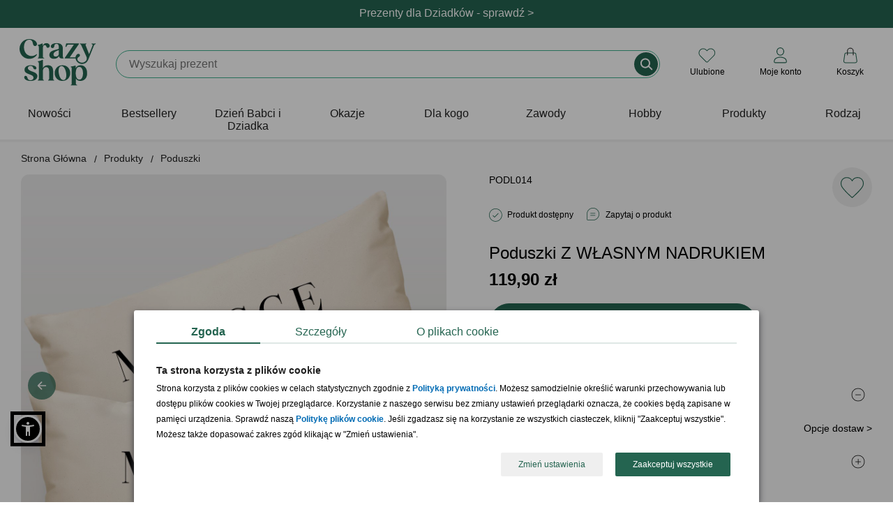

--- FILE ---
content_type: text/html; charset=iso-8859-2
request_url: https://www.crazyshop.pl/prod_69557_poduszki-z-wlasnym-nadrukiem
body_size: 22916
content:
<!DOCTYPE html>
<html lang="pl">

<head>
	<title>Poduszki Z WŁASNYM NADRUKIEM Poduszki  | Crazyshop</title>
	<meta http-equiv="Content-Type" content="text/html; charset=iso-8859-2" />
	<meta http-equiv="X-UA-Compatible" content="IE=edge,chrome=1">
	<meta name="viewport" content="width=device-width, initial-scale=1">
	<meta name="copyright" content="(c)2009-2025 Danhoss" />
	<meta name="description" content="Sprawdź! Poduszki Z WŁASNYM NADRUKIEM znajdujący się w kategorii Poduszki, który idealnie nadaje się na imprezę." />

    <link rel="apple-touch-icon" sizes="57x57" href="https://www.crazyshop.pl/images/favicon/apple-icon-57x57.png">
    <link rel="apple-touch-icon" sizes="60x60" href="https://www.crazyshop.pl/images/favicon/apple-icon-60x60.png">
    <link rel="apple-touch-icon" sizes="72x72" href="https://www.crazyshop.pl/images/favicon/apple-icon-72x72.png">
    <link rel="apple-touch-icon" sizes="76x76" href="https://www.crazyshop.pl/images/favicon/apple-icon-76x76.png">
    <link rel="apple-touch-icon" sizes="114x114" href="https://www.crazyshop.pl/images/favicon/apple-icon-114x114.png">
    <link rel="apple-touch-icon" sizes="120x120" href="https://www.crazyshop.pl/images/favicon/apple-icon-120x120.png">
    <link rel="apple-touch-icon" sizes="144x144" href="https://www.crazyshop.pl/images/favicon/apple-icon-144x144.png">
    <link rel="apple-touch-icon" sizes="152x152" href="https://www.crazyshop.pl/images/favicon/apple-icon-152x152.png">
    <link rel="apple-touch-icon" sizes="180x180" href="https://www.crazyshop.pl/images/favicon/apple-icon-180x180.png">
    <link rel="icon" type="image/png" sizes="192x192"  href="https://www.crazyshop.pl/images/favicon/android-icon-192x192.png">
    <link rel="icon" type="image/png" sizes="32x32" href="https://www.crazyshop.pl/images/favicon/favicon-32x32.png">
    <link rel="icon" type="image/png" sizes="96x96" href="https://www.crazyshop.pl/images/favicon/favicon-96x96.png">
    <link rel="icon" type="image/png" sizes="16x16" href="https://www.crazyshop.pl/images/favicon/favicon-16x16.png">
    <link rel="manifest" href="https://www.crazyshop.pl/images/favicon/manifest.json">
    <meta name="msapplication-TileColor" content="#ffffff">
    <meta name="msapplication-TileImage" content="https://www.crazyshop.pl/images/favicon/ms-icon-144x144.png">
    <meta name="theme-color" content="#ffffff">

    <link rel="preload" href="app/static/fonts/Fraunces_cIfJD58njt0oc1qv86Rg.woff2" as="font" type="font/woff2" crossorigin />
    <link rel="preload" href="app/static/fonts/Fraunces_9v0c2Wa0K7iN7.woff2" as="font" type="font/woff2" crossorigin />
    <style>
        /* latin-ext */
        @font-face {
            font-family: 'Fraunces';
            font-style: normal;
            font-weight: 600;
            font-display: swap;
            src: local('Fraunces'), url(app/static/fonts/Fraunces_cIfJD58njt0oc1qv86Rg.woff2) format('woff2');
            unicode-range: U+0100-02BA, U+02BD-02C5, U+02C7-02CC, U+02CE-02D7, U+02DD-02FF, U+0304, U+0308, U+0329, U+1D00-1DBF, U+1E00-1E9F, U+1EF2-1EFF, U+2020, U+20A0-20AB, U+20AD-20C0, U+2113, U+2C60-2C7F, U+A720-A7FF;
        }
        /* latin */
        @font-face {
            font-family: 'Fraunces';
            font-style: normal;
            font-weight: 600;
            font-display: swap;
            src: local('Fraunces'), url(app/static/fonts/Fraunces_9v0c2Wa0K7iN7.woff2) format('woff2');
            unicode-range: U+0000-00FF, U+0131, U+0152-0153, U+02BB-02BC, U+02C6, U+02DA, U+02DC, U+0304, U+0308, U+0329, U+2000-206F, U+20AC, U+2122, U+2191, U+2193, U+2212, U+2215, U+FEFF, U+FFFD;
        }
        body {
            font-family: 'Helvetica', Arial, sans-serif;
            line-height: normal;
        }
    </style>

    <link rel="alternate" type="application/rss+xml" title="PartyBox Blog" href="https://www.crazyshop.pl/rss-blog.php" >

	
	

	<link rel="stylesheet" href="app/build/vendor.css?v=1768462270597"/>
	<link rel="stylesheet" href="app/build/product.css?v=1768462270597"/>

	<meta property="fb:app_id" content="390284797737335" />
    <meta name="fb:page_id" content="132097963503016">

	<link rel="canonical" href="https://www.crazyshop.pl/prod_69557_poduszki-z-wlasnym-nadrukiem"/>

	
	

	<script type="text/javascript">
		var showAlcoholAlert = parseInt('1');
        let globalShopName = 'crazyshop';
        let globalCategoryId = '1684';
        let globalCategoryName = 'Poduszki (1684)';
        let globalHashedId = '';
        let globalHashedEmail = '';
        var LOGGED_USER = null;
	</script>

	<script type="text/javascript">
		window.dataLayer = window.dataLayer || [];
		function gtag(){dataLayer.push(arguments)};
    </script>

    
    <script data-cookieconsent="ignore" type="text/javascript">
        gtag("consent", "default", {
            ad_storage: "denied",
            ad_user_data: "denied",
            ad_personalization: "denied",
            analytics_storage: "denied",
            functionality_storage: "denied",
            personalization_storage: "denied",
            security_storage: "granted",
            wait_for_update: 2500
        });
        gtag("set", "ads_data_redaction", true);
        window.dataLayer.push({
            'event': 'default_consent'
        })
	</script>
    

    

    <script type="text/javascript">
        gtag('js', new Date());
        gtag('config', 'AW-1004621473', {
            allow_enhanced_conversions: true,
            cookie_flags: 'SameSite=None;Secure'
        });
        gtag('config', 'G-PMDVX09Q1E', {
            cookie_flags: 'SameSite=None;Secure'
        });
    </script>

    <!-- Google Tag Manager -->
    <script async type="text/javascript">
        (function(w,d,s,l,i){w[l]=w[l]||[];w[l].push({'gtm.start': new Date().getTime(),event:'gtm.js'});
            var f=d.getElementsByTagName(s)[0],j=d.createElement(s),dl=l!='dataLayer'?'&l='+l:'';
            j.async=true;j.src='https://www.googletagmanager.com/gtm.js?id='+i+dl;f.parentNode.insertBefore(j,f);
    })(window,document,'script','dataLayer','GTM-5WHZ59V');</script>
    <!-- End Google Tag Manager -->
    <script async src="https://www.googletagmanager.com/gtag/js?id=AW-1004621473"></script>

	
<meta property="og:url" content="https://www.crazyshop.pl/prod_69557_poduszki-z-wlasnym-nadrukiem" />
<meta property="og:title" content="Poduszki Z WŁASNYM NADRUKIEM" />
<meta property="og:site_name" content="Poduszki Z WŁASNYM NADRUKIEM" />
<meta property="og:image" content="https://www.crazyshop.pl/zasoby/images/middle/poduszki-z-wlasnym-nadrukiem_69557.jpg" />
<meta property="og:type" content="website" />
<meta property="og:locale" content="pl_PL" />
<meta property="og:description" content="Poduszki Z WŁASNYM NADRUKIEM Dla zakochanych, małżeństwa z długim stażem i dla domatorów, którzy uwielbiają spędzać czas we dwoje. Stylowe poduszki z własnym nadrukiem to propozycja skierowana do osób, które marzą o samodzielnym zaprojektowaniu idealnego prezentu. Poduszki z własnym napisem to pewność, że w ręce jubilatów trafią drobiazgi o wartości sentymentalnej. Możliwość umieszczenia własnego  ..." />

	<meta name="geo.placename" content="Łunawska 34, Chełmno, Polska" />
	<meta name="geo.position" content="53.3523100;18.4713260" />
	<meta name="geo.region" content="PL-kujawsko-pomorskie" />
	<meta name="ICBM" content="53.3523100, 18.4713260" />
	<script type="application/ld+json">
	{
	   "@context": "https://schema.org",
	   "@type": "WebSite",
	   "url": "https://www.crazyshop.pl/",
	   "potentialAction": {
		 "@type": "SearchAction",
		 "target": "https://www.crazyshop.pl/lista.php?a=search&szukaj[name]=&#123;search_term_string&#125;",
		 "query-input": "required name=search_term_string"
	   },
	   "sameAs": [
			"https://www.facebook.com/pages/Crazyshoppl-Prezenty-i-design/132097963503016",
			"http://www.pinterest.com/crazyshoppl/",
			"https://www.crazyshop.pl/blog"
	   ]
	}
	</script>

	<script type="text/javascript" src="js/jquery-2.2.4.min.js?v=1768462270597"></script>
    <meta name="facebook-domain-verification" content="84phe3hvy6lod2aj6rocvyh2dtd9wr" />

    <!-- GetResponse Analytics -->
    <script type="text/javascript">
        (function(m, o, n, t, e, r, _){
            m['__GetResponseAnalyticsObject'] = e;m[e] = m[e] || function() {(m[e].q = m[e].q || []).push(arguments)};
            r = o.createElement(n);_ = o.getElementsByTagName(n)[0];r.async = 1;r.src = t;r.setAttribute('crossorigin', 'use-credentials');_.parentNode .insertBefore(r, _);
        })(window, document, 'script', 'https://danhossmarketing.com/script/9a6da08d-3cd1-486e-a233-0a3f9947abce/ga.js', 'GrTracking');
    </script>

    <meta http-equiv="content-language" content="pl" />
    <script src="js/sienna.min.js" data-asw-lang="pl" defer></script>
</head>


<body>

<!-- Doofinder -->
<script src="https://eu1-config.doofinder.com/2.x/3f26646e-8fb1-479e-864f-6e819547adb5.js" async></script>


<section class="top-header-section">
    
    <header class="top-header header-first" style="background-color: #256451; color: #ffffff;">
        <div class="top-header-container">
            <div class="top-header-info" data-url="https://www.crazyshop.pl/prezenty-na-dzien-babci-i-dziadka,1769">
                <div class="desktop-content">Prezenty dla Dziadków - sprawdź > </div>
                <div class="mobile-content">Prezenty dla Dziadków - sprawdź > </div>
            </div>
        </div>
    </header>
    
    <header class="top-header " style="background-color: #256451; color: #ffffff;">
        <div class="top-header-container">
            <div class="top-header-info" data-url="">
                <div class="desktop-content">Zamów dziś! Dostawa przed okazją</div>
                <div class="mobile-content">Zamów dziś! Dostawa przed okazją</div>
            </div>
        </div>
    </header>
    
</section>
<div class="top-header-mobile-placeholder"></div>
<style type="text/css">
    .up-selling-container {
        top: 192px;
    }
    @media (max-width: 1024px) {
        .up-selling-container {
            top: 140px;
        }
    }
    nav {
        margin-top: 0;
    }
</style>


<header class="main-header">
    
<div class="main-header-brand-logo" itemscope itemtype="https://schema.org/Organization">
    <a href="https://www.crazyshop.pl" itemprop="url" title="Crazyshop.pl">
        <img src="app/static/images/logo-crazyshop.svg"
             alt="Crazyshop.pl"
             width="110"
             height="67"
        />
    </a>
    <meta itemprop="name" content="Crazyshop.pl" />
    <meta itemprop="email" content="sklep@crazyshop.pl" />
    <meta itemprop="url" content="https://www.crazyshop.pl" />
    <span itemprop="address" itemscope itemtype="https://schema.org/PostalAddress">
            <meta itemprop="streetAddress" content="ul. Łunawska 34" />
            <meta itemprop="addressCountry" content="PL" />
            <meta itemprop="addressLocality" content="Chełmno" />
            <meta itemprop="addressRegion" content="Kuj-Pom" />
            <meta itemprop="postalCode" content="86-200" />
        </span>
    <meta itemprop="telephone" content="56 300 2005" />
</div>


    <div class="topsearch_box">
        <form action="lista.php"
              class="search-bar"
              method="get"
              name="wyszukiwarka"
              enctype="application/x-www-form-urlencoded">
            <div class="super_input-group">
                <input value=""
                       id="szukajname"
                       name="szukaj[name]"
                       maxlength="64"
                       autocomplete="off"
                       required="required"
                       minlength="3"
                       placeholder=""
                       type="text"
                       aria-label="Szukaj"
                       class="search-bar-input super_form-control_new2"><button type="submit" value="" title="Szukaj" class="button-search">&nbsp;</button>
            </div>
        </form>
    </div>

    <div class="main-header-controls"></div>
</header>

<script type="text/javascript">
    /**
     * @param  showSubMenu
     * @param  element
     */
    function accordionSubMenuItems(showSubMenu,element)
    {
        if (document.getElementById(showSubMenu).style.maxHeight !== '100%') {
            document.querySelectorAll('[data-sub-menu-items]').forEach(el => {
                el.style.maxHeight='0';
            });
            document.querySelectorAll('label.mobile-item').forEach(el => {
                if (el.classList.contains('icon-arrow-menu-up')) {
                    el.classList.remove('icon-arrow-menu-up');
                    el.classList.add('icon-arrow-menu-down');
                }
            });
            document.getElementById(showSubMenu).style.maxHeight='100%';
            element.classList.remove('icon-arrow-menu-down');
            element.classList.add('icon-arrow-menu-up');
        } else {
            document.getElementById(showSubMenu).style.maxHeight='0';
            element.classList.remove('icon-arrow-menu-up');
            element.classList.add('icon-arrow-menu-down');
        }
    }

    /**
     * @param  showSubMenu
     * @param  element
     */
    function toggleMegaLinks(element)
    {
        if (window.innerWidth < 1024) {
            let megaLinks = element.parentElement.querySelector('ul.mega-links');

            if (null !== megaLinks) {
                if (megaLinks.style.display === 'block') {
                    element.classList.remove('header-arrow-menu-up');
                    element.classList.add('header-arrow-menu-down');

                    megaLinks.style.display = 'none';
                } else {
                    element.classList.remove('header-arrow-menu-down');
                    element.classList.add('header-arrow-menu-up');

                    megaLinks.style.display = 'block';
                }
            }
        }
    }

    /**
     * @param  showSubMenu
     * @param  element
     */
    function toggleSubMenuItems(showSubMenu,element)
    {
        if (document.getElementById(showSubMenu).style.display === 'block') {
            document.getElementById(showSubMenu).style.display='none';
            element.classList.remove('icon-arrow-submenu-up');
            element.classList.add('icon-arrow-submenu-down');
        } else {
            document.querySelectorAll('.tab-content').forEach(el => {
                el.style.display='none';
            });
            document.getElementById(showSubMenu).style.display='block';
            element.classList.remove('icon-arrow-submenu-down');
            element.classList.add('icon-arrow-submenu-up');
        }
    }

    /**
     * @param  checkoutName
     * @param  element
     */
    function menuUnderline(checkoutName,element) {
        if (document.getElementById(checkoutName).checked !== true) {
            document.querySelectorAll('.desktop-item').forEach(el => {
                el.classList.remove('selected');
            });
            element.classList.add('selected');
        } else {
            element.classList.remove('selected');
        }
    }

    /**
     * @param  checkoutName
     * @param  element
     */
    function menuHideUnderline(checkoutName,element) {
        const em = document.getElementById(checkoutName);
        const status = window.getComputedStyle(em).getPropertyValue("visibility");

        if (status === 'hidden') {
           element.classList.remove('selected');
        }
    }

    /**
     * @param element
     */
    function selectedLabel(element) {
        element.parentElement.parentElement.querySelectorAll("label.selected").forEach(el => el.classList.remove('selected'));

        element.classList.add('selected');
    }
</script>

<nav>
    <div class="wrapper">
        <input type="radio" name="slider" id="menu-btn">
        <input type="radio" name="slider" id="close-btn">
        <ul class="nav-links">
            <div class="nav-top-header">
                <a href="https://www.crazyshop.pl" itemprop="url" title="Crazyshop.pl">
                    <img src="app/static/images/logo-crazyshop.svg" alt="Crazyshop.pl" width="64" height="39" vspace="10">
                </a>
                <label for="close-btn" class="btn close-btn"><i class="icon icon-close-circle-big"></i>
                <div>Zamknij</div>
                </label>
            </div>
                        <li>


                
                    <a href="lista.php?szukaj[inne]=new_product"
                       class="desktop-item"
                    >
                        Nowości                    </a>
                    <label class="mobile-item">
                        <a href="lista.php?szukaj[inne]=new_product" class="desktop-simple-item">
                            Nowości                        </a>
                    </label>





                            </li>
                        <li>


                
                    <a href="bestsellery,18086"
                       class="desktop-item"
                    >
                        Bestsellery                    </a>
                    <label class="mobile-item">
                        <a href="bestsellery,18086" class="desktop-simple-item">
                            Bestsellery                        </a>
                    </label>





                            </li>
                        <li>


                
                    <a href="https://www.crazyshop.pl/prezenty-na-dzien-babci-i-dziadka,1769"
                       class="desktop-item"
                       onmouseenter="menuUnderline('mega-box-0',this);"
                       onmouseleave="menuHideUnderline('mega-box-0',this)"
                    >
                        Dzień Babci i Dziadka                    </a>
                    <input type="checkbox" id="showMega">
                    <label for="showMega" class="mobile-item icon-arrow-menu-down" onclick="accordionSubMenuItems('mega-box-0',this);">
                        Dzień Babci i Dziadka                    </label>

                    


                            </li>
                        <li>


                
                    <a href="prezenty-wg-okazji,1494"
                       class="desktop-item"
                       onmouseenter="menuUnderline('mega-box-1494',this);"
                       onmouseleave="menuHideUnderline('mega-box-1494',this)"
                    >
                        Okazje                    </a>
                    <input type="checkbox" id="showMega">
                    <label for="showMega" class="mobile-item icon-arrow-menu-down" onclick="accordionSubMenuItems('mega-box-1494',this);">
                        Okazje                    </label>

                    
                        <div class="mega-box" data-sub-menu-items id="mega-box-1494">
                        <div class="content">

                                                        <div class="row">
                                
                                    <header onclick="toggleMegaLinks(this)" class="header-arrow-menu-down ">
                                                                                    Urodziny                                                                            </header>

                                    <ul class="mega-links">
                                                                                                                                    <li><a href="prezenty-na-urodziny,1504">Wszystkie prezenty  urodzinowe</a></li>
                                                                                                                                                                                <li><a href="prezenty-na-urodziny-dla-niego,1506">Prezenty dla mężczyzn</a></li>
                                                                                                                                                                                <li><a href="prezenty-na-urodziny-dla-niej,1505">Prezenty dla kobiet</a></li>
                                                                                                                                                                                <li><a href="prezenty-na-urodziny-dla-dzieci,1507">Prezenty dla dzieci</a></li>
                                                                                                                                                                                <li><a href="prezenty-na-roczek,1514">1 urodziny</a></li>
                                                                                                                                                                                <li><a href="dla-dwulatka,13755">2 urodziny</a></li>
                                                                                                                                                                                <li><a href="prezenty-na-18-urodziny,1515">18 urodziny</a></li>
                                                                                                                                                                                <li><a href="prezenty-na-30-urodziny,1516">30 urodziny</a></li>
                                                                                                                                                                                <li><a href="prezenty-na-40-urodziny,1517">40 urodziny</a></li>
                                                                                                                                                                                <li><a href="prezenty-na-50-urodziny,1518">50 urodziny</a></li>
                                                                                                                                                                                <li><a href="prezenty-na-60-urodziny,1519">60 urodziny</a></li>
                                                                                                                                                                                <li><a href="prezenty-na-70-urodziny,11834">70 urodziny</a></li>
                                                                                                                                                                                <li><a href="prezenty-na-80-urodziny,11802">80 urodziny</a></li>
                                                                                                                                                                                <li><a href="prezenty-na-90-urodziny,13756">90 urodziny</a></li>
                                                                                                                                                                                <li><a href="prezenty-na-urodziny,1504"><div class="see-more"><div>zobacz więcej kategorii</div></div></a></li>
                                                                                                                        </ul>

                                                            </div>
                                                        <div class="row">
                                
                                    <header onclick="toggleMegaLinks(this)" class="header-arrow-menu-down ">
                                                                                    Ślub i rocznice                                                                            </header>

                                    <ul class="mega-links">
                                                                                                                                    <li><a href="podziekowania-slubne,15189">Podziękowania ślubne</a></li>
                                                                                                                                                                                <li><a href="prosba-o-swiadkowanie,17706">Prośba o świadkowanie</a></li>
                                                                                                                                                                                <li><a href="prezenty-na-rocznice-slubu,1495">Rocznice ślubu</a></li>
                                                                                                                                                                                <li><a href="prezenty-na-slub,1523">Ślub</a></li>
                                                                                                                                                                                <li><a href="prezenty-na-wieczor-kawalerski,1526">Wieczór kawalerski</a></li>
                                                                                                                                                                                <li><a href="prezenty-na-wieczor-panienski,1525">Wieczór panieński</a></li>
                                                                                                                        </ul>

                                                            </div>
                                                        <div class="row">
                                
                                    <header onclick="toggleMegaLinks(this)" class="header-arrow-menu-down ">
                                                                                    Całoroczne                                                                            </header>

                                    <ul class="mega-links">
                                                                                                                                    <li><a href="dla-magistra,16783">Absolutorium</a></li>
                                                                                                                                                                                <li><a href="prezenty-na-awans,17176">Awans</a></li>
                                                                                                                                                                                <li><a href="prezenty-na-baby-shower,13823">Baby shower</a></li>
                                                                                                                                                                                <li><a href="prezenty-na-bierzmowanie,17821">Bierzmowanie</a></li>
                                                                                                                                                                                <li><a href="prezenty-na-chrzest,12050">Chrzest<div class="status-top">TOP</div></a></li>
                                                                                                                                                                                <li><a href="prezenty-na-komunie,16029">Komunia Święta</a></li>
                                                                                                                                                                                <li><a href="prezenty-na-narodziny-dziecka,1528">Narodziny dziecka</a></li>
                                                                                                                                                                                <li><a href="prezenty-na-odejscie-z-pracy,17608">Odejście z pracy</a></li>
                                                                                                                                                                                <li><a href="prezenty-na-parapetowke,11658">Parapetówka</a></li>
                                                                                                                                                                                <li><a href="prezenty-na-rozpoczecie-szkoly,17820">Pierwszy dzień w szkole</a></li>
                                                                                                                                                                                <li><a href="powiadomienie-o-ciazy,17683">Powiadomienie o ciąży</a></li>
                                                                                                                                                                                <li><a href="przejscie-na-emeryture,1531">Przejście na emeryturę</a></li>
                                                                                                                                                                                <li><a href="prezenty-na-rocznice-slubu,1495">Rocznica związku</a></li>
                                                                                                                                                                                <li><a href="prezenty-na-rozpoczecie-szkoly,17820">Rozpoczęcie szkoły</a></li>
                                                                                                                                                                                <li><a href="prezenty-na-rozwod,18115">Rozwód</a></li>
                                                                                                                                                                                <li><a href="prezenty-na-zakonczenie-roku,17430">Zakończenie roku szkolnego</a></li>
                                                                                                                        </ul>

                                                            </div>
                                                        <div class="row">
                                
                                    <header onclick="toggleMegaLinks(this)" class="header-arrow-menu-down ">
                                                                                    Intencja                                                                            </header>

                                    <ul class="mega-links">
                                                                                                                                    <li><a href="prezenty-gratulacyjne,17438">Gratulacje</a></li>
                                                                                                                                                                                <li><a href="prezenty-na-podziekowanie,17679">Podziękowanie</a></li>
                                                                                                                                                                                <li><a href="prezenty-na-przeprosiny,17688">Przeprosiny</a></li>
                                                                                                                                                                                <li><a href="uniwersalne,2838">Bez okazji</a></li>
                                                                                                                        </ul>

                                                            </div>
                                                        <div class="row">
                                
                                    <header onclick="toggleMegaLinks(this)" class="header-arrow-menu-down ">
                                                                                    Święta kalendarzowe                                                                            </header>

                                    <ul class="mega-links">
                                                                                                                                    <li><a href="prezenty-na-dzien-babci-i-dziadka,1769">Dzień Babci<small> - 21.01</small></a></li>
                                                                                                                                                                                <li><a href="prezenty-na-dzien-babci-i-dziadka,1769">Dzień Dziadka<small> - 22.01</small></a></li>
                                                                                                                                                                                <li><a href="prezenty-na-walentynki,1542">Walentynki<small> - 14.02</small></a></li>
                                                                                                                                                                                <li><a href="prezenty-na-dzien-kobiet,1778">Dzień Kobiet<small> - 8.03</small></a></li>
                                                                                                                                                                                <li><a href="prezenty-na-dzien-mezczyzny,13820">Dzień Mężczyzn<small> - 10.03</small></a></li>
                                                                                                                                                                                <li><a href="prezenty-na-wielkanoc,17132">Wielkanoc<small> - 20.04</small></a></li>
                                                                                                                                                                                <li><a href="prezenty-na-dzien-dziewczyny,15462">Dzień Dziewczyny<small> - 22.04</small></a></li>
                                                                                                                                                                                <li><a href="prezenty-na-dzien-matki,1540">Dzień Matki<small> - 26.05</small></a></li>
                                                                                                                                                                                <li><a href="prezenty-na-dzien-dziecka,3235">Dzień Dziecka<small> - 1.06</small></a></li>
                                                                                                                                                                                <li><a href="prezenty-na-dzien-ojca,1541">Dzień Ojca<small> - 23.06</small></a></li>
                                                                                                                                                                                <li><a href="prezenty-na-dzien-chlopaka,1725">Dzień Chłopaka<small> - 30.09</small></a></li>
                                                                                                                                                                                <li><a href="prezenty-na-dzien-nauczyciela,1729">Dzień Nauczyciela<small> - 14.10</small></a></li>
                                                                                                                                                                                <li><a href="prezenty-dla-andrzeja,18590">Andrzejki<small> - 29.11</small></a></li>
                                                                                                                                                                                <li><a href="prezenty-na-mikolajki,3274">Mikołajki<small> - 6.12</small></a></li>
                                                                                                                                                                                <li><a href="prezenty-na-swieta,1533">Boże Narodzenie<small> - 25.12</small></a></li>
                                                                                                                        </ul>

                                                            </div>
                            
                            
                                                            <div class="products-x4">
                                    <div class="border-line">
                                        <header>Polecane prezenty</header>
                                        <ul>
                                                                                                                                        <li>
                                                    <a href="prod_58500_pudelko-na-zegarki-prezent-rocznicowy-dla-meza">
                                                        <img src="zasoby/images/mini/pudelko-na-zegarki-prezent-rocznicowy-dla-meza_58500.jpg" width="143" height="143" alt="Pudełko na zegarki PREZENT ROCZNICOWY DLA MĘŻA">
                                                        <div>Pudełko na zegarki PREZENT ROCZNICOWY DLA MĘŻA</div>
                                                    </a>
                                                </li>
                                                                                            <li>
                                                    <a href="prod_80545_plakat-ze-zdjeciem-prezent-dla-biznesmena">
                                                        <img src="zasoby/images/mini/plakat-ze-zdjeciem-prezent-dla-biznesmena_80545.jpg" width="143" height="143" alt="Plakat ze zdjęciem PREZENT DLA BIZNESMENA">
                                                        <div>Plakat ze zdjęciem PREZENT DLA BIZNESMENA</div>
                                                    </a>
                                                </li>
                                                                                            <li>
                                                    <a href="prod_82846_personalizowany-planer-z-dlugopisem-prezent-dla-pracownika">
                                                        <img src="zasoby/images/mini/planner-z-dlugopisem-rozowy_82846.jpg" width="143" height="143" alt="Personalizowany planer z długopisem PREZENT DLA PRACOWNIKA ">
                                                        <div>Personalizowany planer z długopisem PREZENT DLA PRACOWNIKA </div>
                                                    </a>
                                                </li>
                                                                                            <li>
                                                    <a href="prod_59222_skrzynka-narzedziowa-prezent-na-urodziny-dla-niego">
                                                        <img src="zasoby/images/mini/skrzynka-narzedziowa-prezent-na-urodziny-dla-niego_59222.jpg" width="143" height="143" alt="Skrzynka narzędziowa PREZENT NA URODZINY DLA NIEGO">
                                                        <div>Skrzynka narzędziowa PREZENT NA URODZINY DLA NIEGO</div>
                                                    </a>
                                                </li>
                                                                                    </ul>
                                    </div>
                                </div>
                            
                        </div>
                        </div>

                    


                            </li>
                        <li>


                
                    <a href="prezenty-dla,1545"
                       class="desktop-item"
                       onmouseenter="menuUnderline('mega-box-1545',this);"
                       onmouseleave="menuHideUnderline('mega-box-1545',this)"
                    >
                        Dla kogo                    </a>
                    <input type="checkbox" id="showMega">
                    <label for="showMega" class="mobile-item icon-arrow-menu-down" onclick="accordionSubMenuItems('mega-box-1545',this);">
                        Dla kogo                    </label>

                    
                        <div class="mega-box" data-sub-menu-items id="mega-box-1545">
                        <div class="content">

                                                        <div class="row">
                                
                                    <header onclick="toggleMegaLinks(this)" class="header-arrow-menu-down ">
                                                                                    Dla niej                                                                            </header>

                                    <ul class="mega-links">
                                                                                                                                    <li><a href="prezenty-dla-niej,2836">Zobacz wszystko dla niej</a></li>
                                                                                                                                                                                <li><a href="prezenty-dla-babci,1553">Babcia<div class="status-top">TOP</div></a></li>
                                                                                                                                                                                <li><a href="prezenty-dla-dziewczyny,13822">Dziewczyna</a></li>
                                                                                                                                                                                <li><a href="prezenty-dla-zony,11387">Żona</a></li>
                                                                                                                                                                                <li><a href="prezenty-dla-przyjaciolki,1548">Przyjaciółka</a></li>
                                                                                                                                                                                <li><a href="prezenty-dla-mamy,1550">Mama</a></li>
                                                                                                                                                                                <li><a href="prezenty-dla-niej,2836"><div class="see-more"><div>zobacz więcej kategorii</div></div></a></li>
                                                                                                                        </ul>

                                                            </div>
                                                        <div class="row">
                                
                                    <header onclick="toggleMegaLinks(this)" class="header-arrow-menu-down ">
                                                                                    Dla niego                                                                            </header>

                                    <ul class="mega-links">
                                                                                                                                    <li><a href="prezenty-dla-niego,2837">Zobacz wszystko dla niego</a></li>
                                                                                                                                                                                <li><a href="prezenty-dla-chlopaka,13757">Chłopak</a></li>
                                                                                                                                                                                <li><a href="prezenty-dla-dziadka,1554">Dziadek<div class="status-top">TOP</div></a></li>
                                                                                                                                                                                <li><a href="prezenty-dla-meza,11395">Mąż</a></li>
                                                                                                                                                                                <li><a href="prezenty-dla-przyjaciela,1547">Przyjaciel</a></li>
                                                                                                                                                                                <li><a href="prezenty-dla-taty,1549">Tata</a></li>
                                                                                                                                                                                <li><a href="prezenty-dla-niego,2837"><div class="see-more"><div>zobacz więcej kategorii</div></div></a></li>
                                                                                                                        </ul>

                                                            </div>
                                                        <div class="row">
                                
                                    <header onclick="toggleMegaLinks(this)" class="header-arrow-menu-down ">
                                                                                    Dla par                                                                            </header>

                                    <ul class="mega-links">
                                                                                                                                    <li><a href="prezenty-dla-pary,1546">Zobacz wszystko dla par</a></li>
                                                                                                                                                                                <li><a href="prezenty-na-dzien-babci-i-dziadka,1769">Dziadkowie</a></li>
                                                                                                                                                                                <li><a href="prezenty-dla-narzeczonych,17190">Narzeczeni</a></li>
                                                                                                                                                                                <li><a href="prezenty-dla-rodzicow,3366">Rodzice</a></li>
                                                                                                                                                                                <li><a href="prezenty-dla-tesciow,18304">Teściowie</a></li>
                                                                                                                        </ul>

                                                            </div>
                                                        <div class="row">
                                
                                    <header onclick="toggleMegaLinks(this)" class="header-arrow-menu-down ">
                                                                                    Dla dzieci i młodzieży                                                                            </header>

                                    <ul class="mega-links">
                                                                                                                                    <li><a href="prezenty-dla-dzieci,1557">Dzieci</a></li>
                                                                                                                                                                                <li><a href="prezenty-dla-niemowlakow,18572">Niemowlaki</a></li>
                                                                                                                                                                                <li><a href="prezenty-dla-nastolatkow,17667">Nastolatki</a></li>
                                                                                                                        </ul>

                                                            </div>
                                                        <div class="row">
                                
                                    <header onclick="toggleMegaLinks(this)" class="header-arrow-menu-down ">
                                                                                    Dla firm                                                                            </header>

                                    <ul class="mega-links">
                                                                                                                                    <li><a href="prezenty-dla-klientow,17638">Klienci</a></li>
                                                                                                                                                                                <li><a href="pracownik,3368">Pracownicy</a></li>
                                                                                                                                                                                <li><a href="prezenty-dla-szefostwa,18764">Szefostwo</a></li>
                                                                                                                                                                                <li><a href="prezenty-wg-zawodu,15608">Prezenty wg zawodów</a></li>
                                                                                                                        </ul>

                                                            </div>
                            
                                                            <div class="products-x4">
                                    <div class="border-line">
                                        <header>Polecane prezenty</header>
                                        <ul>
                                                                                                                                        <li>
                                                    <a href="prod_62818_zestaw-do-czyszczenia-butow-prezent-dla-gentlemana">
                                                        <img src="zasoby/images/mini/zestaw-do-czyszczenia-butow-gentleman_62818.jpg" width="143" height="143" alt="Zestaw do czyszczenia butów PREZENT DLA GENTLEMANA">
                                                        <div>Zestaw do czyszczenia butów PREZENT DLA GENTLEMANA</div>
                                                    </a>
                                                </li>
                                                                                            <li>
                                                    <a href="prod_80178_obraz-na-plotnie-kolaz-dla-mamy-70x50">
                                                        <img src="zasoby/images/mini/obraz-na-plotnie-kolaz-dla-mamy-70x50_80178.jpg" width="143" height="143" alt="Obraz na płótnie KOLAŻ dla mamy 70X50">
                                                        <div>Obraz na płótnie KOLAŻ dla mamy 70X50</div>
                                                    </a>
                                                </li>
                                                                                    </ul>
                                    </div>
                                </div>
                            
                            
                        </div>
                        </div>

                    


                            </li>
                        <li>


                
                    <a href="prezenty-wg-zawodu,15608"
                       class="desktop-item"
                       onmouseenter="menuUnderline('mega-box-15608',this);"
                       onmouseleave="menuHideUnderline('mega-box-15608',this)"
                    >
                        Zawody                    </a>
                    <input type="checkbox" id="showMega">
                    <label for="showMega" class="mobile-item icon-arrow-menu-down" onclick="accordionSubMenuItems('mega-box-15608',this);">
                        Zawody                    </label>

                    
                        <div class="mega-box" data-sub-menu-items id="mega-box-15608">
                        <div class="content">

                            <div class="inner-column inner-width39">
                                <ul class="mega-links-4-columns">
                                    
                                                                                    <li><a href="architekt,16664">Architekt</a></li>
                                        
                                    
                                                                                    <li><a href="barber,17161">Barber</a></li>
                                        
                                    
                                                                                    <li><a href="barman,17125">Barman</a></li>
                                        
                                    
                                                                                    <li><a href="budowlaniec,17698">Budowlaniec</a></li>
                                        
                                    
                                                                                    <li><a href="fizjoterapeuta,16768">Fizjoterapeuta</a></li>
                                        
                                    
                                                                                    <li><a href="fotograf,15187">Fotograf</a></li>
                                        
                                    
                                                                                    <li><a href="fryzjer,16665">Fryzjer</a></li>
                                        
                                    
                                                                                    <li><a href="informatyk,15186">Informatyk</a></li>
                                        
                                    
                                                                                    <li><a href="kierowca,16661">Kierowca</a></li>
                                        
                                    
                                                                                    <li><a href="ksiadz,13651">Ksiądz</a></li>
                                        
                                    
                                                                                    <li><a href="ksiegowa,16775">Księgowa</a></li>
                                        
                                    
                                                                                    <li><a href="kucharz,13833">Kucharz</a></li>
                                        
                                    
                                                                                    <li><a href="lekarz,16113">Lekarz</a></li>
                                        
                                    
                                                                                    <li><a href="mechanik,16659">Mechanik</a></li>
                                        
                                    
                                                                                    <li><a href="nauczyciel,1556">Nauczyciel</a></li>
                                        
                                    
                                                                                    <li><a href="pielegniarka,16678">Pielęgniarka</a></li>
                                        
                                    
                                                                                    <li><a href="policjant,15617">Policjant</a></li>
                                        
                                    
                                                                                    <li><a href="polozna,18623">Położna</a></li>
                                        
                                    
                                                                                    <li><a href="prawnik,16662">Prawnik</a></li>
                                        
                                    
                                                                                    <li><a href="ratownik-medyczny,17637">Ratownik medyczny</a></li>
                                        
                                    
                                                                                    <li><a href="rolnik,16677">Rolnik</a></li>
                                        
                                    
                                                                                    <li><a href="zakonnica,17138">Zakonnica</a></li>
                                        
                                    
                                                                                    <li><a href="zolnierz,15616">Żołnierz</a></li>
                                        
                                    
                                                                                    <li><a href="prezenty-wg-zawodu,15608"><div class="see-more"><div>zobacz więcej kategorii</div></div></a></li>
                                        
                                                                    </ul>
                            </div>

                                                            <div class="products-x4">
                                    <div class="border-line">
                                        <header>Polecane prezenty</header>
                                        <ul>
                                                                                                                                        <li>
                                                    <a href="prod_69478_skorzana-podkladka-pod-mysz-wlasny-projekt">
                                                        <img src="zasoby/images/mini/podkladka-pod-mysz-wlasny-tekst_69478.jpg" width="143" height="143" alt="Skórzana podkładka pod mysz WŁASNY PROJEKT">
                                                        <div>Skórzana podkładka pod mysz WŁASNY PROJEKT</div>
                                                    </a>
                                                </li>
                                                                                            <li>
                                                    <a href="prod_67230_plakat-legendarni-kierowcy-prezent-dla-fana-f1">
                                                        <img src="zasoby/images/mini/plakat-legendarni-kierowcy-formuly-1-50-x-70cm_67230.jpg" width="143" height="143" alt="Plakat LEGENDARNI KIEROWCY prezent dla fana F1">
                                                        <div>Plakat LEGENDARNI KIEROWCY prezent dla fana F1</div>
                                                    </a>
                                                </li>
                                                                                    </ul>
                                    </div>
                                </div>
                            
                            
                        </div>
                        </div>



                    
                            </li>
                        <li>


                
                    <a href="prezenty-wg-hobby,13825"
                       class="desktop-item"
                       onmouseenter="menuUnderline('mega-box-13825',this);"
                       onmouseleave="menuHideUnderline('mega-box-13825',this)"
                    >
                        Hobby                    </a>
                    <input type="checkbox" id="showMega">
                    <label for="showMega" class="mobile-item icon-arrow-menu-down" onclick="accordionSubMenuItems('mega-box-13825',this);">
                        Hobby                    </label>

                    
                        <div class="mega-box" data-sub-menu-items id="mega-box-13825">
                        <div class="content">

                                                        <div class="row">
                                
                                    <header onclick="toggleMegaLinks(this)" class="header-arrow-menu-down ">
                                                                                    Sport i aktywność                                                                            </header>

                                    <ul class="mega-links">
                                                                                                                                    <li><a href="biegacz,17001">Biegacz<div class="status-top">TOP</div></a></li>
                                                                                                                                                                                <li><a href="pilkarz,16754">Piłkarz<div class="status-top">TOP</div></a></li>
                                                                                                                                                                                <li><a href="plywak,16759">Pływak</a></li>
                                                                                                                                                                                <li><a href="podroznik,13826">Podróżnik</a></li>
                                                                                                                                                                                <li><a href="rowerzysta,15180">Rowerzysta</a></li>
                                                                                                                                                                                <li><a href="surfer,17127">Surfer</a></li>
                                                                                                                                                                                <li><a href="tenisista,16753">Tenisista</a></li>
                                                                                                                                                                                <li><a href="tancerka,17122">Tancerka</a></li>
                                                                                                                                                                                <li><a href="zeglarz,15622">Żeglarz</a></li>
                                                                                                                                                                                <li><a href="prezenty-wg-hobby,13825"><div class="see-more"><div>zobacz więcej kategorii</div></div></a></li>
                                                                                                                        </ul>

                                                            </div>
                                                        <div class="row">
                                
                                    <header onclick="toggleMegaLinks(this)" class="header-arrow-menu-down ">
                                                                                    Rośliny i zwierzęta                                                                            </header>

                                    <ul class="mega-links">
                                                                                                                                    <li><a href="grzybiarz,16673">Grzybiarz</a></li>
                                                                                                                                                                                <li><a href="kociara,16672">Kociara</a></li>
                                                                                                                                                                                <li><a href="koniara,17345">Koniara</a></li>
                                                                                                                                                                                <li><a href="dzialkowiec,13835">Ogrodnik</a></li>
                                                                                                                                                                                <li><a href="psiarz,15184">Psiara</a></li>
                                                                                                                                                                                <li><a href="wedkarz,13831">Wędkarz<div class="status-top">TOP</div></a></li>
                                                                                                                                                                                <li><a href="prezenty-wg-hobby,13825"><div class="see-more"><div>zobacz więcej kategorii</div></div></a></li>
                                                                                                                        </ul>

                                                            </div>
                                                        <div class="row">
                                
                                    <header onclick="toggleMegaLinks(this)" class="header-arrow-menu-down ">
                                                                                    Kulinaria i napoje                                                                            </header>

                                    <ul class="mega-links">
                                                                                                                                    <li><a href="kawosz,16130">Kawosz<div class="status-top">TOP</div></a></li>
                                                                                                                                                                                <li><a href="koneser-whisky,16630">Koneser whisky</a></li>
                                                                                                                                                                                <li><a href="kucharz,13833">Miłośnik gotowania</a></li>
                                                                                                                                                                                <li><a href="milosnik-prosecco,16670">Miłośnik prosecco</a></li>
                                                                                                                                                                                <li><a href="prezenty-wg-hobby,13825"><div class="see-more"><div>zobacz więcej kategorii</div></div></a></li>
                                                                                                                        </ul>

                                                            </div>
                                                        <div class="row">
                                
                                    <header onclick="toggleMegaLinks(this)" class="header-arrow-menu-down ">
                                                                                    Motoryzacja                                                                            </header>

                                    <ul class="mega-links">
                                                                                                                                    <li><a href="fan-motoryzacji,16681">Fan motoryzacji</a></li>
                                                                                                                                                                                <li><a href="motocyklista,15181">Motocyklista</a></li>
                                                                                                                                                                                <li><a href="majsterkowicz,15183">Majsterkowicz<div class="status-top">TOP</div></a></li>
                                                                                                                                                                                <li><a href="prezenty-wg-hobby,13825"><div class="see-more"><div>zobacz więcej kategorii</div></div></a></li>
                                                                                                                        </ul>

                                                            </div>
                                                        <div class="row">
                                
                                    <header onclick="toggleMegaLinks(this)" class="header-arrow-menu-down ">
                                                                                    Wyjątkowe cechy                                                                            </header>

                                    <ul class="mega-links">
                                                                                                                                    <li><a href="artystyczna-dusza,16760">Artystyczna dusza</a></li>
                                                                                                                                                                                <li><a href="domator,17455">Domator</a></li>
                                                                                                                                                                                <li><a href="feministka,17895">Feministka</a></li>
                                                                                                                                                                                <li><a href="gadula,17432">Gaduła</a></li>
                                                                                                                                                                                <li><a href="geek,17184">Geek</a></li>
                                                                                                                                                                                <li><a href="hipochondryk,17454">Hipochondryk</a></li>
                                                                                                                                                                                <li><a href="imprezowicz,16772">Imprezowicz</a></li>
                                                                                                                                                                                <li><a href="jesieniara,18363">Jesieniara</a></li>
                                                                                                                                                                                <li><a href="mol-ksiazkowy,15179">Książkara<div class="status-top">TOP</div></a></li>
                                                                                                                                                                                <li><a href="leniuch,16658">Leniuch</a></li>
                                                                                                                                                                                <li><a href="cukiernik,17133">Łasuch</a></li>
                                                                                                                                                                                <li><a href="maruda,17400">Maruda</a></li>
                                                                                                                                                                                <li><a href="marzyciel,17453">Marzyciel</a></li>
                                                                                                                                                                                <li><a href="prezenty-wg-osobowosci,17433"><div class="see-more"><div>zobacz więcej kategorii</div></div></a></li>
                                                                                                                        </ul>

                                                            </div>
                            
                            
                                                            <div class="products-x4">
                                    <div class="border-line">
                                        <header>Polecane prezenty</header>
                                        <ul>
                                                                                                                                        <li>
                                                    <a href="prod_69590_doniczka-na-kwiaty-z-grawerem-personalizowany-prezent-dla-pr">
                                                        <img src="zasoby/images/mini/oslonka-na-doniczke-prezent-dla-przyjaciolki_69590.jpg" width="143" height="143" alt="Doniczka na kwiaty z grawerem PERSONALIZOWANY PREZENT DLA PRZYJACIÓŁKI">
                                                        <div>Doniczka na kwiaty z grawerem PERSONALIZOWANY PREZENT DLA PRZYJACIÓŁKI</div>
                                                    </a>
                                                </li>
                                                                                            <li>
                                                    <a href="prod_48037_magnes-personalizowany-prezent-dla-siostry">
                                                        <img src="zasoby/images/mini/magnes_personalizowany_fotka_48037.jpg" width="143" height="143" alt="Magnes personalizowany PREZENT DLA SIOSTRY">
                                                        <div>Magnes personalizowany PREZENT DLA SIOSTRY</div>
                                                    </a>
                                                </li>
                                                                                            <li>
                                                    <a href="prod_21311_kalendarz-na-sciane-prezent-dla-fana-pilki-noznej">
                                                        <img src="zasoby/images/mini/kalendarz-football_21311.jpg" width="143" height="143" alt="Kalendarz na ścianę PREZENT DLA FANA PIŁKI NOŻNEJ">
                                                        <div>Kalendarz na ścianę PREZENT DLA FANA PIŁKI NOŻNEJ</div>
                                                    </a>
                                                </li>
                                                                                            <li>
                                                    <a href="prod_55297_personalizowany-lezak-z-nadrukiem-prezent-na-piecdziesiatke">
                                                        <img src="zasoby/images/mini/personalizowany-lezak-z-nadrukiem-prezent-na-piecd_55297.jpg" width="143" height="143" alt="Personalizowany leżak z nadrukiem PREZENT NA PIĘĆDZIESIĄTKĘ">
                                                        <div>Personalizowany leżak z nadrukiem PREZENT NA PIĘĆDZIESIĄTKĘ</div>
                                                    </a>
                                                </li>
                                                                                    </ul>
                                    </div>
                                </div>
                            
                        </div>
                        </div>

                    


                            </li>
                        <li>


                
                    <a href="produkty,1481"
                       class="desktop-item"
                       onmouseenter="menuUnderline('mega-box-1481',this);"
                       onmouseleave="menuHideUnderline('mega-box-1481',this)"
                    >
                        Produkty                    </a>
                    <input type="checkbox" id="showMega">
                    <label for="showMega" class="mobile-item icon-arrow-menu-down" onclick="accordionSubMenuItems('mega-box-1481',this);">
                        Produkty                    </label>

                    
                        <div class="mega-box" data-sub-menu-items id="mega-box-1481">
                        <div class="content">

                            <div class="inner-column inner-width39">
                                <ul class="mega-links-4-columns">
                                    
                                                                                    <li><a href="produkty,1481">Zobacz wszystkie</a></li>
                                        
                                    
                                                                                    <li><a href="albumy,3375">Albumy<div class="status-top">TOP</div></a></li>
                                        
                                    
                                                                                    <li><a href="alkohol-na-prezent,1401">Alkohol</a></li>
                                        
                                    
                                                                                    <li><a href="biblie-dla-dzieci,14141">Biblie personalizowane</a></li>
                                        
                                    
                                                                                    <li><a href="breloki-do-kluczy,15255">Breloki</a></li>
                                        
                                    
                                                                                    <li><a href="czekoladki,15148">Czekoladki</a></li>
                                        
                                    
                                                                                    <li><a href="oslonki-na-doniczki,17727">Doniczki</a></li>
                                        
                                    
                                                                                    <li><a href="kalendarze,1305">Kalendarze<div class="status-top">TOP</div></a></li>
                                        
                                    
                                                                                    <li><a href="karafki,1773">Karafki</a></li>
                                        
                                    
                                                                                    <li><a href="kartki,1592">Kartki<div class="status-top">TOP</div></a></li>
                                        
                                    
                                                                                    <li><a href="kawy,1463">Kawy</a></li>
                                        
                                    
                                                                                    <li><a href="kieliszki,17954">Kieliszki</a></li>
                                        
                                    
                                                                                    <li><a href="koce,16403">Koce<div class="status-top">TOP</div></a></li>
                                        
                                    
                                                                                    <li><a href="koszulki-z-nadrukiem,1477">Koszulki</a></li>
                                        
                                    
                                                                                    <li><a href="ksiazki-dla-dzieci,17932">Książki dla dzieci</a></li>
                                        
                                    
                                                                                    <li><a href="kubki,1365">Kubki</a></li>
                                        
                                    
                                                                                    <li><a href="kubki-emaliowane,16319">Kubki emaliowane</a></li>
                                        
                                    
                                                                                    <li><a href="kubki-termiczne,15164">Kubki termiczne</a></li>
                                        
                                    
                                                                                    <li><a href="kuferki,18544">Kuferki</a></li>
                                        
                                    
                                                                                    <li><a href="lampki-nocne,17916">Lampki nocne</a></li>
                                        
                                    
                                                                                    <li><a href="lezaki,15166">Leżaki</a></li>
                                        
                                    
                                                                                    <li><a href="magnesy,1657">Magnesy</a></li>
                                        
                                    
                                                                                    <li><a href="maskotki,1774">Maskotki</a></li>
                                        
                                    
                                                                                    <li><a href="narzedzia-ogrodnicze,18448">Narzędzia ogrodnicze</a></li>
                                        
                                    
                                                                                    <li><a href="nosidla-na-piwo,1664">Nosidła</a></li>
                                        
                                    
                                                                                    <li><a href="notatniki,1292">Notatniki</a></li>
                                        
                                    
                                                                                    <li><a href="piersiowki,15162">Piersiówki</a></li>
                                        
                                    
                                                                                    <li><a href="plakaty,1476">Plakaty</a></li>
                                        
                                    
                                                                                    <li><a href="plannery,14481">Plannery<div class="status-top">TOP</div></a></li>
                                        
                                    
                                                                                    <li><a href="poduszki,1684">Poduszki</a></li>
                                        
                                    
                                                                                    <li><a href="reczniki,3389">Ręczniki</a></li>
                                        
                                    
                                                                                    <li><a href="skarbonki,3273">Skarbonki</a></li>
                                        
                                    
                                                                                    <li><a href="skarpetki,12997">Skarpetki</a></li>
                                        
                                    
                                                                                    <li><a href="standy-tekturowe,17457">Standy tekturowe</a></li>
                                        
                                    
                                                                                    <li><a href="statuetki-z-grawerem,17995">Statuetki</a></li>
                                        
                                    
                                                                                    <li><a href="szklanki-do-whisky,16103">Szklanki do whisky</a></li>
                                        
                                    
                                                                                    <li><a href="swiece,3370">Świece<div class="status-top">TOP</div></a></li>
                                        
                                    
                                                                                    <li><a href="termosy-i-kubki-termiczne,10992">Termosy<div class="status-top">TOP</div></a></li>
                                        
                                    
                                                                                    <li><a href="zdjecia-na-plotnie,17460">Zdjęcia na płótnie</a></li>
                                        
                                    
                                                                                    <li><a href="zegar-na-prezent,11081">Zegary ścienne</a></li>
                                        
                                    
                                                                                    <li><a href="produkty,1481"><div class="see-more"><div>zobacz więcej kategorii</div></div></a></li>
                                        
                                                                    </ul>
                            </div>

                                                            <div class="products-x4">
                                    <div class="border-line">
                                        <header>Polecane prezenty</header>
                                        <ul>
                                                                                                                                        <li>
                                                    <a href="prod_70537_personalizowana-swieca-dla-przyjaciolki-spale-ci-dom">
                                                        <img src="zasoby/images/mini/personalizowana-swieca-dla-przyjaciolki-spale-ci-d_70537.jpg" width="143" height="143" alt="Personalizowana świeca dla przyjaciółki SPALĘ CI DOM">
                                                        <div>Personalizowana świeca dla przyjaciółki SPALĘ CI DOM</div>
                                                    </a>
                                                </li>
                                                                                            <li>
                                                    <a href="prod_48304_personalizowana-poduszka-prezent-na-roczek">
                                                        <img src="zasoby/images/mini/personalizowana_poduszka_dla_dzieci_roczek_48304.jpg" width="143" height="143" alt="Personalizowana poduszka PREZENT NA ROCZEK">
                                                        <div>Personalizowana poduszka PREZENT NA ROCZEK</div>
                                                    </a>
                                                </li>
                                                                                    </ul>
                                    </div>
                                </div>
                            
                            
                        </div>
                        </div>



                    
                            </li>
                        <li>


                
                    <a href="prezenty-wg-rodzaju,14584"
                       class="desktop-item"
                       onmouseenter="menuUnderline('mega-box-14584',this);"
                       onmouseleave="menuHideUnderline('mega-box-14584',this)"
                    >
                        Rodzaj                    </a>
                    <input type="checkbox" id="showMega">
                    <label for="showMega" class="mobile-item icon-arrow-menu-down" onclick="accordionSubMenuItems('mega-box-14584',this);">
                        Rodzaj                    </label>

                    
                        <div class="mega-box" data-sub-menu-items id="mega-box-14584">
                        <div class="content">

                                                        <div class="row">
                                
                                    <header onclick="toggleMegaLinks(this)" class="header-arrow-menu-down ">
                                                                                    Polecane                                                                            </header>

                                    <ul class="mega-links">
                                                                                                                                    <li><a href="lista.php?szukaj[inne]=new_product">Nowości</a></li>
                                                                                                                                                                                <li><a href="bestsellery,18086">Bestsellery<div class="status-top">TOP</div></a></li>
                                                                                                                                                                                <li><a href="z-dostawa-w-24h,17670">Z dostawą w 24h</a></li>
                                                                                                                        </ul>

                                                            </div>
                                                        <div class="row">
                                
                                    <header onclick="toggleMegaLinks(this)" class="header-arrow-menu-down ">
                                                                                    Motyw i styl                                                                            </header>

                                    <ul class="mega-links">
                                                                                                                                    <li><a href="eleganckie,14586">Eleganckie</a></li>
                                                                                                                                                                                <li><a href="erotyczne,17915">Erotyczne</a></li>
                                                                                                                                                                                <li><a href="na-szczescie,17709">Na szczęście</a></li>
                                                                                                                                                                                <li><a href="oryginalne,14589">Oryginalne</a></li>
                                                                                                                                                                                <li><a href="romantyczne,17338">Romantyczne</a></li>
                                                                                                                                                                                <li><a href="smieszne,14585">Śmieszne</a></li>
                                                                                                                                                                                <li><a href="swiateczne,14590">Świąteczne</a></li>
                                                                                                                                                                                <li><a href="top-motywy,18075">Top motywy</a></li>
                                                                                                                                                                                <li><a href="uniwersalne,2838">Uniwersalne</a></li>
                                                                                                                        </ul>

                                                            </div>
                                                        <div class="row">
                                
                                    <header onclick="toggleMegaLinks(this)" class="header-arrow-menu-down ">
                                                                                    Charakter produktu                                                                            </header>

                                    <ul class="mega-links">
                                                                                                                                                                                                                                                                                                                                                                                                                                                                                                                                    <li><a href="ze-zdjeciem,16991">Ze zdjęciem<div class="status-top">TOP</div></a></li>
                                                                                                                                                                                <li><a href="z-wlasnym-projektem,17817">Z własnym projektem</a></li>
                                                                                                                                                                                <li><a href="zestawy-prezentowe,17651">Zestawy prezentowe</a></li>
                                                                                                                        </ul>

                                                            </div>
                                                        <div class="row">
                                
                                    <header onclick="toggleMegaLinks(this)" class="header-arrow-menu-down ">
                                                                                    Typ i przeznaczenie                                                                            </header>

                                    <ul class="mega-links">
                                                                                                                                    <li><a href="eko-prezent,17924">Eko prezenty</a></li>
                                                                                                                                                                                <li><a href="firmowe,18018">Firmowe</a></li>
                                                                                                                                                                                <li><a href="praktyczne,14587">Praktyczne</a></li>
                                                                                                                                                                                <li><a href="spozywcze,18109">Spożywcze</a></li>
                                                                                                                        </ul>

                                                            </div>
                                                        <div class="row">
                                
                                    <header onclick="toggleMegaLinks(this)" class="header-arrow-menu-down ">
                                                                                    Cena                                                                            </header>

                                    <ul class="mega-links">
                                                                                                                                    <li><a href="do-50-zl,14588">Do 50 zł</a></li>
                                                                                                                                                                                <li><a href="do-100-zl,17867">Do 100 zł</a></li>
                                                                                                                                                                                <li><a href="do-300-zl,18307">Do 300 zł</a></li>
                                                                                                                                                                                                                                                                                                                                                                                        </ul>

                                                            </div>
                            
                                                            <div class="products-x4">
                                    <div class="border-line">
                                        <header>Polecane prezenty</header>
                                        <ul>
                                                                                                                                        <li>
                                                    <a href="prod_73752_statuetka-dla-mamy-ze-zdjeciem">
                                                        <img src="zasoby/images/mini/ramka-plexi-prezent-dla-mamy_73752.jpg" width="143" height="143" alt="Statuetka DLA MAMY ze zdjęciem">
                                                        <div>Statuetka DLA MAMY ze zdjęciem</div>
                                                    </a>
                                                </li>
                                                                                            <li>
                                                    <a href="prod_46906_bawelniane-poduszki-dla-rodzicow-prezent-na-podziekowanie-dl">
                                                        <img src="zasoby/images/mini/komplet_poduszek_personalizowanych_podziekowanie_46906.jpg" width="143" height="143" alt="Bawełniane poduszki dla rodziców PREZENT NA PODZIĘKOWANIE DLA RODZICÓW">
                                                        <div>Bawełniane poduszki dla rodziców PREZENT NA PODZIĘKOWANIE DLA RODZICÓW</div>
                                                    </a>
                                                </li>
                                                                                    </ul>
                                    </div>
                                </div>
                            
                            
                        </div>
                        </div>

                    


                            </li>
            
                        <li id="mini-recommended-mobile">
                <section class="mini-recommended">
                    <header>Polecamy</header>
                    <table>
                        <tr>
                                                        <td>
                                <a href="wstazki-do-prezentow,18145" title="Zobacz kategorie"><img src="zasoby/flash_banner/wstazki_do_prezentow-1-.jpg" alt="Wstążki">
                                    Wstążki                                </a>
                            </td>
                                                        <td>
                                <a href="pudelka-prezentowe,17668" title="Zobacz kategorie"><img src="zasoby/flash_banner/pudelka-prezentowe-1-.jpg" alt="Pudełka">
                                    Pudełka                                </a>
                            </td>
                                                        <td>
                                <a href="wydruk-zdjec,18976" title="Zobacz kategorie"><img src="zasoby/flash_banner/650_pakiet-zdjec.jpg" alt="Koperta ze zdjęciami">
                                    Koperta ze zdjęciami                                </a>
                            </td>
                                                    </tr>
                    </table>
                </section>
            </li>
                    </ul>
        <label for="menu-btn" class="btn menu-btn main-navigation-menu"><svg
                class="hamburger-menu-icon"
                viewBox="0 0 54.55 46.649"
                version="1.1"
                id="svg1"
                xmlns="http://www.w3.org/2000/svg"
                xmlns:svg="http://www.w3.org/2000/svg">
                <defs id="defs1" />
                <g
                    id="Group_6"
                    data-name="Group 6"
                    transform="translate(-87.2 -26.2)">
                    <line
                        id="Line_1"
                        data-name="Line 1"
                        x2="139.31633"
                        fill="none"
                        stroke="#1e1e1e"
                        stroke-linecap="round"
                        stroke-width="2.6"
                        style="fill:#246450;fill-opacity:1;stroke:#246450;stroke-width:4.94942;stroke-dasharray:none;stroke-opacity:1"
                        x1="89.75145"
                        y1="28.788992"
                        y2="28.788992" />
                    <line
                        id="Line_2"
                        data-name="Line 2"
                        x2="139.31586"
                        fill="none"
                        stroke="#1e1e1e"
                        stroke-linecap="round"
                        stroke-width="2.6"
                        style="stroke:#246450;stroke-width:4.95205;stroke-dasharray:none;stroke-opacity:1"
                        x1="89.751945"
                        y1="49.523998"
                        y2="49.523998" />
                    <line
                        id="Line_3"
                        data-name="Line 3"
                        x2="139.29515"
                        fill="none"
                        stroke="#1e1e1e"
                        stroke-linecap="round"
                        stroke-width="2.6"
                        style="stroke:#246450;stroke-width:4.95736;stroke-dasharray:none;stroke-opacity:1"
                        x1="89.67868"
                        y1="70.378677"
                        y2="70.378677" />
                </g>
            </svg><div>Menu</div></label>
    </div>
</nav>

        


<main class="doo-cat-1495 doo-cat-1496 doo-cat-1497 doo-cat-1498 doo-cat-1523 doo-cat-1542 doo-cat-1544 doo-cat-1546 doo-cat-1684 doo-cat-15752 doo-cat-15753 doo-cat-15756 doo-cat-15760 doo-cat-17190 doo-cat-17651 doo-cat-17817 doo-cat-18307 doo-prod-69557 doo-selected-cat-1684">
    <script type="text/javascript">

    var CURRENT_PRODUCT_ID = parseInt('69557');
    const showMiniCart = '';

    const personalizeEditorUrl = 'https://edytor.danhoss.com/new/app/build/app.js';

    /**
     * @param  productId
     * @return 
     */
    function goPersonalize(productId) {
        let gift = '&gift=0';

        document.querySelectorAll('input[type="checkbox"][name="association-gift-check"]').forEach(associationGiftCheck => {
            if (null !== associationGiftCheck) {
                if (associationGiftCheck.checked === true) {
                    gift = '&gift=' + associationGiftCheck.value;
                    if (typeof ga4SendEvent == 'function') {
                        ga4SendEvent('association_gift_in_product', ['PODL014']);
                    }
                    return gift;
                }
            }
        });

        return gift;
    }

    $(document).ready(function () {
        setTimeout(function () {
            if (typeof getCookie !== "function") {
                return true;
            }

            var productData = {
                position: 0,
                category: "Poduszki (1684)",
                list: "Lista niezdefiniowana (Wejście bezpośrednie do produktu)"
            };

            var storageData = getCookie('product');

            if (storageData.length > 0) {
                productData = JSON.parse(decodeURIComponent(escape(window.atob(storageData))));
            }

            let product = {};
            product['PODL014'] = {
                "position": productData.position,
                "id": "PODL014",
                "name": "Poduszki Z WŁASNYM NADRUKIEM",
                "price": "119.9",
                "category": productData.category,
                "isbn": "PODL014",
                "variant": "",
                "brand": "Crazyshop.pl"
            };

            var presentationHandler = $('*[data-presentation-handler]');
            var presentation = $('*[data-presentation]');
            var presentationBackground = $('*[data-presentation-background]');
            var presentationClose = $('*[data-presentation-close]');


            let buttonPersonalize = $('#button-personalize');
            if (null !== buttonPersonalize) {
                buttonPersonalize.on('mousedown', function (event) {
                    const qty = document.getElementById('qty');
                    if (null !== qty) {
                        product['PODL014'].quantity = parseInt(document.getElementById('qty').value);
                    }
                });
            }

            let buttonPersonalizeMobile = $('#button-personalize-mobile');
            if (null !== buttonPersonalizeMobile) {
                buttonPersonalizeMobile.on('mousedown', function (event) {
                    const qty = document.getElementById('qty');
                    if (null !== qty) {
                        product['PODL014'].quantity = parseInt(document.getElementById('qty').value);
                    }
                });
            }

            let buttonAddToCart = $('#button-add-to-cart');
            if (null !== buttonAddToCart) {
                buttonAddToCart.on('mousedown', function (event) {
                    const qty = document.getElementById('qty');
                    if (null !== qty) {
                        product['PODL014'].quantity = parseInt(document.getElementById('qty').value);
                    }
                    if (typeof ga4SendEvent == 'function') {
                        ga4SendEvent('add_to_cart', product['PODL014']);
                    }
                    if (typeof tiktok_addToCart == 'function') {
                        tiktok_addToCart(product['PODL014']);
                    }
                });
            }

            let buttonAddToCartMobile = $('#button-add-to-cart-mobile');
            if (null !== buttonAddToCartMobile) {
                buttonAddToCartMobile.on('mousedown', function (event) {
                    const qty = document.getElementById('qty');
                    if (null !== qty) {
                        product['PODL014'].quantity = parseInt(document.getElementById('qty').value);
                    }
                    if (typeof ga4SendEvent == 'function') {
                        ga4SendEvent('add_to_cart', product['PODL014']);
                    }
                    if (typeof tiktok_addToCart == 'function') {
                        tiktok_addToCart(product['PODL014']);
                    }
                });
            }

            presentationHandler.on('click', function (event) {
                event = event || window.event;

                if (!presentation.is(':visible')) {
                    presentationBackground.stop(true, true).show();
                    presentation.stop(true, true).show();

                } else {
                    presentation.stop(true, true).hide();
                    presentationBackground.stop(true, true).fadeOut(200);
                }

                event.preventDefault();
            });

            presentationClose.on('click', function (event) {
                event = event || window.event;

                presentation.stop(true, true).hide(0);
                presentationBackground.stop(true, true).fadeOut(200);

                event.stopPropagation();
                event.preventDefault();
            });

            presentationBackground.on('click', function (event) {
                event = event || window.event;

                presentation.stop(true, true).hide(0);
                $(this).stop(true, true).fadeOut(200);

                event.stopPropagation();
                event.preventDefault();
            });

            $(document).on('keydown', function (event) {
                event = event || window.event;

                if (event.which === 27) {
                    presentation.stop(true, true).hide(0);
                    presentationBackground.stop(true, true).fadeOut(200);

                    event.stopPropagation();
                    event.preventDefault();
                }
            });

            if (typeof ga4SendEvent == 'function') {
                ga4SendEvent('view_item', product['PODL014']);
            }

            if (gtag) {
                gtag('event', 'page_view', {
                    ecomm_pagetype: 'product',
                    ecomm_prodid: 'PODL014',
                    ecomm_totalvalue: '119.9',
                    ecomm_category: 'Poduszki (1684)'
                });
            }
        }, 1000);
    });

    $(window).load(function() {
        setTimeout(function() {
            const quantityInput = document.getElementById('qty');
            let quantity = 1;
            if (null !== quantityInput) {
                quantity = parseInt(quantityInput.value);
            }
            if (typeof tiktok_viewContent == 'function') {
                tiktok_viewContent({
                    "id": "69557",
                    "isbn": "PODL014",
                    "name": "Poduszki Z WŁASNYM NADRUKIEM",
                    "price": "119.9",
                    "brand": "Crazyshop.pl",
                    "quantity": quantity,
                });
            }
        }, 1000);
    });
</script>








<section class="products-list-content">
    <div class="breadcrumbs-wrapper"><div class="container-fluid"><ol id="breadcrumbs" class="breadcrumb"><li class="breadcrumb-item">
<span itemtype="http://schema.org/BreadcrumbList" itemscope><span itemprop="itemListElement" itemscope itemtype="http://schema.org/ListItem"><a href="https://www.crazyshop.pl" itemprop="item"><span itemprop="name">Strona Główna</span></a><meta itemprop="position" content="1" /></span> <li class="breadcrumb-item">
				<span itemprop="itemListElement" itemscope itemtype="http://schema.org/ListItem">
					<a style="white-space: nowrap;" href="produkty,1481" itemprop="item">
						<span itemprop="name">Produkty</span>
					</a><meta itemprop="position" content="2" />
				</span>
			</li><li class="breadcrumb-item">
				<span itemprop="itemListElement" itemscope itemtype="http://schema.org/ListItem">
					<a style="white-space: nowrap;" href="poduszki,1684" itemprop="item">
						<span itemprop="name">Poduszki</span>
					</a><meta itemprop="position" content="3" />
				</span>
	        </li></a></li></ol></div></div>
</section>

<section class="product-container " itemprop="offers" itemscope itemtype="http://schema.org/Product">
    <link itemprop="itemCondition" href="http://schema.org/NewCondition"/>

    <meta itemprop="productID" content="sku:PODL014"/>
    <meta itemprop="brand" content="Crazyshop.pl"/>
    <meta itemprop="sku" content="PODL014"/>
    <meta itemprop="name" content="Poduszki Z WŁASNYM NADRUKIEM"/>
    <span itemprop="description" style="display: none">Poduszki Z WŁASNYM NADRUKIEM

Dla zakochanych, małżeństwa z długim stażem i dla domatorów, którzy uwielbiają spędzać czas we dwoje. Stylowe poduszki z własnym nadrukiem to propozycja skierowana do osób, które marzą o samodzielnym zaprojektowaniu idealnego prezentu. Poduszki z własnym napisem to pewność, że w ręce jubilatów trafią drobiazgi o wartości sentymentalnej. Możliwość umieszczenia własnego tekstu to najlepszy sposób na stworzenie pamiątkowego podarunku. Poduszki z własnym nadrukiem to okazja do przekazania szczerych słów ukochanej osobie, znajomym, dziadkom lub rodzicom. Sięgnij po poduszki z własnym napisem i ciesz się szczęściem domowników.

Na rocznicę ślubu, prezent dla Młodej Pary lub na parapetówkę. Poduszki z własnym nadrukiem to dwa drobiazgi, które łączy jedno  miłość. Przyjemny w dotyku materiał w delikatnym kolorze ecru to również oryginalny element dekoracyjny. Poduszki z własnym napisem świetnie wypełnia przestrzeń, w której roztacza się gościnna atmosfera.

Poduszki Z WŁASNYM NADRUKIEM to fantastyczny pomysł na upominek na ślub, rocznicę lub na nowe mieszkanie.</span>
    

    <section class="product-gallery">
        <div class="product-gallery-content">


            
            <div id="big-images-slider" class="major_image">
                <div class="swiper-container subcategories-slider">
                    <ul class="swiper-wrapper">
                        <li class="swiper-slide">
                            <a href="zasoby/images/middle/poduszki-z-wlasnym-nadrukiem_69557.jpg" title="Poduszki Z WŁASNYM NADRUKIEM" class="additional-image">
                                <img itemprop="image"
                                     content="zasoby/images/middle/poduszki-z-wlasnym-nadrukiem_69557.jpg"
                                     srcset="zasoby/images/crazy/small/poduszki-z-wlasnym-nadrukiem_69557.jpg 390w, zasoby/images/middle/poduszki-z-wlasnym-nadrukiem_69557.jpg 1280w"
                                     sizes="(max-width: 390px) 390px, 1280px"
                                     src="zasoby/images/middle/poduszki-z-wlasnym-nadrukiem_69557.jpg"
                                     alt="Poduszki Z WŁASNYM NADRUKIEM"
                                     width="640"
                                     height="640"
                                     style="width: 100%; height: 100%;"
                                />
                            </a>
                        </li>

                        
                        
        <li class="swiper-slide">
         <a href="zasoby/grafiki/crazy/middle/komplet-poduszek-podluznych-twoj-tekst_69557_1.jpg" title="Poduszki Z WŁASNYM NADRUKIEM" class="additional-image">
            <img itemprop="image"
                 content="zasoby/grafiki/crazy/middle/komplet-poduszek-podluznych-twoj-tekst_69557_1.jpg"
                 srcset="zasoby/grafiki/crazy/mini/komplet-poduszek-podluznych-twoj-tekst_69557_1.jpg 390w, zasoby/grafiki/crazy/middle/komplet-poduszek-podluznych-twoj-tekst_69557_1.jpg 1280w"
                 sizes="(max-width: 390px) 390px, 1280px"
                 src="zasoby/grafiki/crazy/middle/komplet-poduszek-podluznych-twoj-tekst_69557_1.jpg"
                 alt="Poduszki Z WŁASNYM NADRUKIEM"
                 width="640"
                 height="640"
                 style="width: 100%; height: 100%;"
            />
        </a>
       </li>
     
                        

                    </ul>
                    <div class="swiper-button-next"></div>
                    <div class="swiper-button-prev"></div>
                    <div class="pagination"></div>
                </div>
            </div>
            

            
            <section id="additional-images-slider">
                <div class="swiper-container subcategories-slider">
                    <ul class="swiper-wrapper">

                        <li class="swiper-slide">
                            <img src="zasoby/images/middle/poduszki-z-wlasnym-nadrukiem_69557.jpg" width="200" height="200" style="width: 100%; height: 100%;" title="Poduszki Z WŁASNYM NADRUKIEM" alt="Poduszki Z WŁASNYM NADRUKIEM">
                        </li>

            
            
        <li class="swiper-slide">
            <img src="zasoby/grafiki/crazy/mini/komplet-poduszek-podluznych-twoj-tekst_69557_1.jpg"
                 width="200"
                 height="200"
                 style="width: 100%; height: 100%;"
                 title="Poduszki Z WŁASNYM NADRUKIEM"
                 alt="Poduszki Z WŁASNYM NADRUKIEM" />
       </li>
     
            
                    </ul>
                </div>
            </section>
            
        </div>
    </section>
    <section class="product-info" itemprop="offers" itemscope itemtype="http://schema.org/Offer">
        <div class="product-info-content">

            

            <div class="product-header">

                <div class="head-product-wish">
                    <button class="button button-favorite-top wish-list-toggle-product" title="Dodaj do ulubionych">
                        <i class="icon icon-heart"></i>
                    </button>
                </div>

                <div class="head-product-symbol">
                    PODL014
                </div>

                <div class="head-product-available">
                    
                    <span class="product-availability-yes">
                        Produkt dostępny
                    </span>
                    
                    
                </div>

                <div class="head-product-ask">
                    <span class="product-ask">
                        <a href="javascript:void(0);" onclick="openZendeskWidget()">Zapytaj o produkt</a>
                    </span>
                </div>

                

                <div class="head-product-name">
                    <h1 itemprop="name">Poduszki Z WŁASNYM NADRUKIEM</h1>

                    <link itemprop="availability" href="https://schema.org/InStock" />
                    <meta itemprop="priceCurrency" content="PLN" />
                    <meta itemprop="url" content="https://www.crazyshop.pl/prod_69557_poduszki-z-wlasnym-nadrukiem"/>
                    <meta itemprop="priceValidUntil" content="2050-01-01"/>

                    
                </div>

                <div class="head-product-price">
                    

                    
                    119,90 zł
                    
                    <meta itemprop="price" content="119.9"/>
                    
                </div>

                

                

                <div class="head-product-button">
                    

                    <div class="buttons">
                        

                        

                        
                        

                        

                        
                        <button class="button button-primary button-personalize"
                                id="button-personalize"
                                rel="nofollow"
                                onclick="document.location.href='personalization.php?pr=69557&symbol=PODL014'+goPersonalize('69557');"
                        ><span class="button-title">Personalizuj</span></button>
                        

                        
                    </div>

                </div>
            </div>

            

            

            

            

            

            

            
            

            <div class="product-description">
                <div class="tab-header shipping">
                    Wysyłka<span class="arrow-button"></span>
                </div>
                <div class="content shipping ">

                    
                    <div class="block-order-now">
                        Zamów ten produkt teraz,  otrzymasz <strong>19.01.2026</strong>

                        <a href="#" style="display: block;" onclick="toggleVisibility('table-shipping-notice'); toggleVisibility('show-shipping-notice'); toggleVisibility('hide-shipping-notice'); return false;" id="show-shipping-notice">Opcje dostaw &gt;</a>
                        <a href="#" style="display: none;" onclick="toggleVisibility('table-shipping-notice'); toggleVisibility('show-shipping-notice'); toggleVisibility('hide-shipping-notice'); return false;" id="hide-shipping-notice">Ukryj</a>
                        <script type="text/javascript">
                            function toggleVisibility(id) {
                                let e = document.getElementById(id);
                                if (e.style.display == 'block') {
                                    e.style.display = 'none';
                                } else {
                                    e.style.display = 'block';
                                }
                            }
                        </script>
                    </div>

                    <span id="table-shipping-notice" style="display: none">
                        <div class="table-shipping-notice-box">
                            
                            <div class="table-shipping-notice">
                                <div class="courier-label" style="background-image:url('//www.partybox.pl/images/supercart/icon-gls-blizej.svg');background-size:50px;">
                                    <strong>GLS Bliżej Ciebie</strong>
                                    <span class="">12.49 zł</span>
                                </div>
                                <div class="courier-info">
                                    Zamów teraz, wyślemy <strong>pojutrze</strong><br>
                                    <img src="app/static/images/blue-dot.svg" width="8" height="8" alt="Czas dostawy"> <small>Czas dostawy: <strong>99% w 1 dzień roboczy</strong></small>
                                </div>
                            </div>
                            
                            <div class="table-shipping-notice">
                                <div class="courier-label" style="background-image:url('//www.partybox.pl/images/supercart/icon-gls-kurier.svg');background-size:50px;">
                                    <strong>GLS Kurier</strong>
                                    <span class="">14.99 zł</span>
                                </div>
                                <div class="courier-info">
                                    Zamów teraz, wyślemy <strong>pojutrze</strong><br>
                                    <img src="app/static/images/blue-dot.svg" width="8" height="8" alt="Czas dostawy"> <small>Czas dostawy: <strong>99% w 1 dzień roboczy</strong></small>
                                </div>
                            </div>
                            
                            <div class="table-shipping-notice">
                                <div class="courier-label" style="background-image:url('//www.partybox.pl/images/supercart/inpost.gif');background-size:50px;">
                                    <strong>InPost Paczkomat 24/7</strong>
                                    <span class="">16.99 zł</span>
                                </div>
                                <div class="courier-info">
                                    Zamów teraz, wyślemy <strong>19.01</strong><br>
                                    <img src="app/static/images/blue-dot.svg" width="8" height="8" alt="Czas dostawy"> <small>Czas dostawy: <strong>99% w 1 dzień roboczy</strong></small>
                                </div>
                            </div>
                            
                            <div class="table-shipping-notice">
                                <div class="courier-label" style="background-image:url('//www.partybox.pl/images/supercart/orlen-logo.svg');background-size:35px;">
                                    <strong>ORLEN Paczka</strong>
                                    <span class="">12.99 zł</span>
                                </div>
                                <div class="courier-info">
                                    Zamów teraz, wyślemy <strong>19.01</strong><br>
                                    <img src="app/static/images/blue-dot.svg" width="8" height="8" alt="Czas dostawy"> <small>Czas dostawy: <strong>99% w 1 dzień roboczy</strong></small>
                                </div>
                            </div>
                            
                        </div>
                        <div class="shipping-information">
                            Podane terminy dotyczą wyboru natychmiastowych płatności online.<br>
                            Więcej o wysyłce i dostawie znajdziesz <a href="https://help.crazyshop.pl/hc/pl/sections/4406304836499-Wysy%C5%82ka-i-dostawa" target="_blank">tutaj</a>.
                        </div>
                    </span>
                    

                    <div class="table-shipping-opinion">
                        <div class="table-send-straight">
                            Wyślij prosto do adresata!
                            <span class="circle-arrow-button-plus"></span>
                            <div id="inner-send-straight" style="display: none">
                                Brak czasu lub duża odległość nie muszą stanąć na drodze do sprawienia radości!
                                Wyślemy prezent kurierem bezpośrednio do adresata - bez paragonu,
                                za to z mnóstwem ciepłych emocji. Opcja dostępna do wyboru w koszyku zakupowym.
                            </div>
                        </div>
                        <div class="table-shipping-poland">
                            100% realizacji zamówień i wysyłek z Polski.
                        </div>
                        <div class="table-shipping-security">
                            99% zamówień realizujemy w 24h. <a href="opinie.php?shipping=1">Przeczytaj opinie.</a>
                        </div>
                        <div class="table-shipping-clock">
                            Co ma wpływ na czas realizacji zamówienia? <a href="https://help.crazyshop.pl/hc/pl/articles/4406311509139-Czas-realizacji-zam%C3%B3wienia" target="_blank">Sprawdź informacje.</a>
                        </div>
                    </div>

                </div>
            </div>
            

            
            <div class="product-description">
                <div class="tab-header attributes">Szczegóły produktu<span class="arrow-button"></span></div>
                <div class="content attributes">
                    <div id="details-products-height">
                        
                        <p>Zadbaliśmy, aby poszewki wykonane były z najlepszej gatunkowo bawełny, dzięki czemu nie skurczy się ona w praniu, można ją prasować a materiał jest bardzo przyjemny w dotyku. Produkt jest w 100% polski.</p><p>Nadruk na bawełnę naniesiony został metodą DTG. Metoda ta sprawia, że tusz łączy się bezpośrednio ze strukturą tkaniny, dzięki czemu materiał pozostaje delikatny.</p><p>Farby wodne użyte do zadruku posiadają niezależny certyfikat Oeko-Tex<span style="color: rgb(52, 52, 52); font-family: Lato, sans-serif; font-size: 12px;">&nbsp;</span>Standard 100. Certyfikat potwierdza, że są one całkowicie bezpieczne dla skóry zarówno dzieci jak i dorosłych.&nbsp;</p><p><span style="font-weight: bold;"><br></span></p><p><span style="font-weight: bold;">Zestaw składa się z dwóch poduszek (poszewki wraz z wypełnieniem):</span><br><br><br><b>Poszewka:</b></p><ul><li>wymiary 35 x 60 cm</li><li>wykonana z bawełny opieranej 260g/m2</li><li>zapinana na zamek</li><li>możliwość prania mechanicznego w temp. 40°C</li><li>możliwość prasowania w temp. 180°C</li><li>kolor ecru</li></ul><p><b><br></b></p><p><b>Wypełnienie:</b></p><ul><li>materiał: 100% poliester</li><li>waga: 140g</li><li>wymiary: 34 x 59 cm</li></ul>
                        
                    </div>
                    <a class="button-show-more" href="#" id="details-products-height-button" style="display: none">Więcej informacji</a>
                </div>
            </div>
            

            <div class="product-description">
                <div class="tab-header description hidden-section">Opis produktu<span class="arrow-button"></span></div>
                <div class="content description">
                    
                    <h2>Poduszki Z WŁASNYM NADRUKIEM</h2>

<p>Dla zakochanych, małżeństwa z długim stażem i dla domatorów, którzy uwielbiają spędzać czas we dwoje. Stylowe <strong>poduszki z własnym nadrukiem</strong> to propozycja skierowana do osób, które marzą o samodzielnym zaprojektowaniu idealnego prezentu. <strong>Poduszki z własnym napisem</strong> to pewność, że w ręce jubilatów trafią drobiazgi o wartości sentymentalnej. Możliwość umieszczenia własnego tekstu to najlepszy sposób na stworzenie pamiątkowego podarunku. <strong>Poduszki z własnym nadrukiem</strong> to okazja do przekazania szczerych słów ukochanej osobie, znajomym, dziadkom lub rodzicom. Sięgnij po <strong>poduszki z własnym napisem</strong> i ciesz się szczęściem domowników.</p>

<p>Na rocznicę ślubu, prezent dla Młodej Pary lub na parapetówkę. <strong>Poduszki z własnym nadrukiem</strong> to dwa drobiazgi, które łączy jedno  miłość. Przyjemny w dotyku materiał w delikatnym kolorze ecru to również oryginalny element dekoracyjny. <strong>Poduszki z własnym napisem</strong> świetnie wypełnia przestrzeń, w której roztacza się gościnna atmosfera.</p>

<p>Poduszki Z WŁASNYM NADRUKIEM to fantastyczny pomysł na upominek na ślub, rocznicę lub na nowe mieszkanie.</p><p><br></p>

                    
                </div>
            </div>

            <div class="product-description">
                <div class="tab-header payment hidden-section">Metody płatności<span class="arrow-button"></span></div>
                <div class="content payment">
                    <div class="products-paypo">
                        <div class="image-1"><img src="app/static/images/logo-group-nopaypo.png" alt="Płatności" width="100%" height="100%" style="max-width: 337px" /></div>
                        <div class="image-2"><img src="app/static/images/logo-paypo_small.png" alt="PayPo - Zapłać później" width="100%" height="100%" style="max-width: 150px" /></div>
                    </div>
                </div>
            </div>

            
            <div class="product-description">
                <div class="tab-header manufacturers-data hidden-section">Producent<span class="arrow-button"></span></div>
                <div class="content manufacturers-data">
                    
                    <strong>Producent/Podmiot odpowiedzialny:<br></strong>
                    <i>Nazwa:</i> Danhoss Drążkowski Sp.k. <br>
                    <i>Adres:</i> ul. Biskupia 14 86-200 Chełmno<br>
                    <i>Kraj:</i> Polska<br>
                    
                    <i>E-mail:</i> bezpieczenstwo@danhoss.com<br>
                    
                    <br>
                    
                    
                </div>
            </div>
            

            <div class="product-description">
                <div class="tab-header product-safety hidden-section">Bezpieczeństwo użytkowania produktu<span class="arrow-button"></span></div>
                <div class="content product-safety">
                    
                    
                    <a href="zasoby/karty/PODUSZKIIKOCE.pdf" target="_blank" title="Pobierz kartę produktu z instrukcją" class="button button-info button-small"><span class="button-title">Pobierz kartę produktu z instrukcją</span></a>
                    <br>
                    
                    <br>
                    
                    <strong>Masz wątpliwości dotyczące produktu?</strong>
                    <br>
                    <br>
                    W przypadku skarg, pytań dotyczących bezpieczeństwa produktu lub zgłoszenia incydentów, prosimy o kontakt pod adresem bezpieczenstwo@danhoss.com
                    <br>
                    <br>
                    Wszelkie zgłoszenia rozpatrujemy w trybie priorytetowym.
                </div>
            </div>

            <div class="guaranteed-delivery">
                Psst... Gwarantujemy szybką dostawę. Zakupy w naszym sklepie potrafią uzależnić!
            </div>

        </div>
    </section>
    <script language="javascript" type="text/javascript">
        let additionalImage=[];
        let additionalImageSmall=[];
        
        
additionalImage=["zasoby/grafiki/crazy/middle/komplet-poduszek-podluznych-twoj-tekst_69557_1.jpg"];
additionalImageSmall=["zasoby/grafiki/crazy/mini/komplet-poduszek-podluznych-twoj-tekst_69557_1.jpg"];

        
    </script>
</section>




<section class="default-products-slider products-slider-background-white">
    <section class="swiper-container">
        <header class="default-products-slider-header">Proponowane do Twojego wyszukiwania</header>
        <ul class="default-products-slider-content swiper-wrapper">

            
            <li class="swiper-slide products-list-item "
                data-product-id="81246">
                
                
                
                

                <a href="prod_81246_skrzynka-na-dwa-wina-z-wlasnym-grawerem-twoj-tekst"
                   title="Skrzynka na dwa wina z własnym grawerem TWÓJ TEKST"
                   class="products-list-item-title">
                    <div class="products-list-item-image"
                         title="Skrzynka na dwa wina z własnym grawerem TWÓJ TEKST">
                        <img srcset="zasoby/images/crazy/mini/skrzynka-na-wina-z-grawerem-twoj-tekst_81246.jpg 300w,
                                     zasoby/images/crazy/small/skrzynka-na-wina-z-grawerem-twoj-tekst_81246.jpg 460w"
                             sizes="(max-width: 300px) 300px,
                                    460px"
                             data-image-preview="zasoby/grafiki/crazy/mini/skrzynka-na-wina-z-grawerem-twoj-tekst_81246_1.jpg"
                             src="zasoby/images/crazy/mini/skrzynka-na-wina-z-grawerem-twoj-tekst_81246.jpg"
                             alt="Skrzynka na dwa wina z własnym grawerem TWÓJ TEKST"
                             width="300"
                             height="300"
                        />
                    </div>

                    <span class="products-list-item-stars">
                        
                    </span>

                    Skrzynka na dwa wina z własnym grawerem TWÓJ TEKST

                    <span class="products-list-item-info">
                        <span class="products-list-item-price">119,9 zł</span>
                        
                        <button class="products-list-item-link"
                                onclick="document.location.href='personalization.php?pr=81246&symbol=TWO_BOX_016';"
                                rel="nofollow"><span>Personalizuj</span></button>
                        
                        
                    </span>
                </a>

            </li>
            
            <li class="swiper-slide products-list-item "
                data-product-id="69449">
                
                
                
                

                <a href="prod_69449_haftowany-koc-na-prezent-na-podziekowanie-dla-rodzicow"
                   title="Haftowany KOC NA PREZENT na podziękowanie dla rodziców koc z haftem podziękowanie ślubne dla rodziców"
                   class="products-list-item-title">
                    <div class="products-list-item-image"
                         title="Haftowany KOC NA PREZENT na podziękowanie dla rodziców koc z haftem podziękowanie ślubne dla rodziców">
                        <img srcset="zasoby/images/crazy/mini/haftowany-koc-na-prezent-na-podziekowanie-dla-rodz_69449.jpg 300w,
                                     zasoby/images/crazy/small/haftowany-koc-na-prezent-na-podziekowanie-dla-rodz_69449.jpg 460w"
                             sizes="(max-width: 300px) 300px,
                                    460px"
                             data-image-preview="zasoby/grafiki/crazy/mini/haftowany-koc-na-prezent-na-podziekowanie-dla-rodz_69449_1.jpg"
                             src="zasoby/images/crazy/mini/haftowany-koc-na-prezent-na-podziekowanie-dla-rodz_69449.jpg"
                             alt="Haftowany KOC NA PREZENT na podziękowanie dla rodziców koc z haftem podziękowanie ślubne dla rodziców"
                             width="300"
                             height="300"
                        />
                    </div>

                    <span class="products-list-item-stars">
                        <i class="icon icon-star-filled"></i><i class="icon icon-star-filled"></i><i class="icon icon-star-filled"></i><i class="icon icon-star-filled"></i><i class="icon icon-star-filled"></i>
                    </span>

                    Haftowany KOC NA PREZENT na podziękowanie dla rodziców

                    <span class="products-list-item-info">
                        <span class="products-list-item-price">349,9 zł</span>
                        
                        <button class="products-list-item-link"
                                onclick="document.location.href='personalization.php?pr=69449&symbol=PLED_WELNA_004';"
                                rel="nofollow"><span>Personalizuj</span></button>
                        
                        
                    </span>
                </a>

            </li>
            
            <li class="swiper-slide products-list-item "
                data-product-id="80039">
                
                
                
                

                <a href="prod_80039_grawerowana-swieca-z-wlasnym-napisem-twoj-tekst"
                   title="Grawerowana świeca z własnym napisem TWÓJ TEKST"
                   class="products-list-item-title">
                    <div class="products-list-item-image"
                         title="Grawerowana świeca z własnym napisem TWÓJ TEKST">
                        <img srcset="zasoby/images/crazy/mini/swieca-zapachowa-z-grawerem-twoj-tekst_80039.jpg 300w,
                                     zasoby/images/crazy/small/swieca-zapachowa-z-grawerem-twoj-tekst_80039.jpg 460w"
                             sizes="(max-width: 300px) 300px,
                                    460px"
                             data-image-preview="zasoby/grafiki/crazy/mini/swieca-zapachowa-z-grawerem-twoj-tekst_80039_1.jpg"
                             src="zasoby/images/crazy/mini/swieca-zapachowa-z-grawerem-twoj-tekst_80039.jpg"
                             alt="Grawerowana świeca z własnym napisem TWÓJ TEKST"
                             width="300"
                             height="300"
                        />
                    </div>

                    <span class="products-list-item-stars">
                        <i class="icon icon-star-filled"></i><i class="icon icon-star-filled"></i><i class="icon icon-star-filled"></i><i class="icon icon-star-filled"></i><i class="icon icon-star-filled"></i>
                    </span>

                    Grawerowana świeca z własnym napisem TWÓJ TEKST

                    <span class="products-list-item-info">
                        <span class="products-list-item-price">149,9 zł</span>
                        
                        <button class="products-list-item-link"
                                onclick="document.location.href='personalization.php?pr=80039&symbol=BLACK_CANDLE_008';"
                                rel="nofollow"><span>Personalizuj</span></button>
                        
                        
                    </span>
                </a>

            </li>
            
            <li class="swiper-slide products-list-item "
                data-product-id="39427">
                
                
                
                

                <a href="prod_39427_grawerowany-sloik-na-slub-zakochane-ptaszki-sloik-zyczen"
                   title="Grawerowany słoik na ślub ZAKOCHANE PTASZKI słoik życzeń słoik na słodycze prezent na ślub prezent ślubny"
                   class="products-list-item-title">
                    <div class="products-list-item-image"
                         title="Grawerowany słoik na ślub ZAKOCHANE PTASZKI słoik życzeń słoik na słodycze prezent na ślub prezent ślubny">
                        <img srcset="zasoby/images/crazy/mini/grawerowany-sloik-na-slub-zakochane-ptaszki-sloik_39427.jpg 300w,
                                     zasoby/images/crazy/small/grawerowany-sloik-na-slub-zakochane-ptaszki-sloik_39427.jpg 460w"
                             sizes="(max-width: 300px) 300px,
                                    460px"
                             data-image-preview="zasoby/grafiki/crazy/mini/grawerowany-sloik-na-slub-zakochane-ptaszki-sloik_39427_1.jpg"
                             src="zasoby/images/crazy/mini/grawerowany-sloik-na-slub-zakochane-ptaszki-sloik_39427.jpg"
                             alt="Grawerowany słoik na ślub ZAKOCHANE PTASZKI słoik życzeń słoik na słodycze prezent na ślub prezent ślubny"
                             width="300"
                             height="300"
                        />
                    </div>

                    <span class="products-list-item-stars">
                        <i class="icon icon-star-filled"></i><i class="icon icon-star-filled"></i><i class="icon icon-star-filled"></i><i class="icon icon-star-filled"></i><i class="icon icon-star-filled"></i>
                    </span>

                    Grawerowany słoik na ślub ZAKOCHANE PTASZKI słoik życzeń

                    <span class="products-list-item-info">
                        <span class="products-list-item-price">99,9 zł</span>
                        
                        <button class="products-list-item-link"
                                onclick="document.location.href='personalization.php?pr=39427&symbol=SLOIK003';"
                                rel="nofollow"><span>Personalizuj</span></button>
                        
                        
                    </span>
                </a>

            </li>
            
            <li class="swiper-slide products-list-item "
                data-product-id="57946">
                
                
                
                

                <a href="prod_57946_cooler-do-szampana-prezent-dla-pary-grawerowany"
                   title="Cooler do szampana  PREZENT DLA PARY grawerowany"
                   class="products-list-item-title">
                    <div class="products-list-item-image"
                         title="Cooler do szampana  PREZENT DLA PARY grawerowany">
                        <img srcset="zasoby/images/crazy/mini/cooler-do-alkoholu-prezent-dla-pary-grawerowany_57946.jpg 300w,
                                     zasoby/images/crazy/small/cooler-do-alkoholu-prezent-dla-pary-grawerowany_57946.jpg 460w"
                             sizes="(max-width: 300px) 300px,
                                    460px"
                             data-image-preview="zasoby/grafiki/crazy/mini/cooler-do-szampana-prezent-dla-pary-grawerowany_57946_1.jpg"
                             src="zasoby/images/crazy/mini/cooler-do-alkoholu-prezent-dla-pary-grawerowany_57946.jpg"
                             alt="Cooler do szampana  PREZENT DLA PARY grawerowany"
                             width="300"
                             height="300"
                        />
                    </div>

                    <span class="products-list-item-stars">
                        <i class="icon icon-star-filled"></i><i class="icon icon-star-filled"></i><i class="icon icon-star-filled"></i><i class="icon icon-star-filled"></i><i class="icon icon-star-filled"></i>
                    </span>

                    Cooler do szampana  PREZENT DLA PARY grawerowany

                    <span class="products-list-item-info">
                        <span class="products-list-item-price">149,9 zł</span>
                        
                        <button class="products-list-item-link"
                                onclick="document.location.href='personalization.php?pr=57946&symbol=COOLER_003';"
                                rel="nofollow"><span>Personalizuj</span></button>
                        
                        
                    </span>
                </a>

            </li>
            
            <li class="swiper-slide products-list-item show-product-item-alcohol-alert"
                data-product-id="64118">
                
                <div class="product-item-alcohol-alert">
                    <i class="icon icon-18lat"></i>
                    <br>
                    Strona zawiera informacje dotyczące alkoholu i jest przeznaczona wyłącznie dla osób pełnoletnich.
                    <br>
                    <br>
                    Masz ukończone 18 lat i chcesz zerknąć na ten produkt?<br>
                    <button class="button button-alcohol prod-alcohol-button-yes"><span class="button-title">Tak, chętnie</span></button>
                </div>
                
                
                
                

                <a href="prod_64118_prosecco-z-kieliszkami-twoj-projekt"
                   title="Prosecco z kieliszkami TWÓJ PROJEKT"
                   class="products-list-item-title">
                    <div class="products-list-item-image"
                         title="Prosecco z kieliszkami TWÓJ PROJEKT">
                        <img srcset="zasoby/images/crazy/mini/prosecco-z-kieliszkami-twoj-projekt_64118.jpg 300w,
                                     zasoby/images/crazy/small/prosecco-z-kieliszkami-twoj-projekt_64118.jpg 460w"
                             sizes="(max-width: 300px) 300px,
                                    460px"
                             data-image-preview="zasoby/grafiki/crazy/mini/prosecco-z-kieliszkami-twoj-projekt_64118_1.jpg"
                             src="zasoby/images/crazy/mini/prosecco-z-kieliszkami-twoj-projekt_64118.jpg"
                             alt="Prosecco z kieliszkami TWÓJ PROJEKT"
                             width="300"
                             height="300"
                        />
                    </div>

                    <span class="products-list-item-stars">
                        
                    </span>

                    Prosecco z kieliszkami TWÓJ PROJEKT

                    <span class="products-list-item-info">
                        <span class="products-list-item-price">219,9 zł</span>
                        
                        <button class="products-list-item-link"
                                onclick="document.location.href='personalization.php?pr=64118&symbol=PRSCOBOX_025';"
                                rel="nofollow"><span>Personalizuj</span></button>
                        
                        
                    </span>
                </a>

            </li>
            
            <li class="swiper-slide products-list-item "
                data-product-id="65105">
                
                
                
                

                <a href="prod_65105_grawerowane-kieliszki-do-szampana-prezent-do-nowego-domu"
                   title="Grawerowane kieliszki do szampana PREZENT DO NOWEGO DOMU prezent na parapetówkę kieliszki z grawerem"
                   class="products-list-item-title">
                    <div class="products-list-item-image"
                         title="Grawerowane kieliszki do szampana PREZENT DO NOWEGO DOMU prezent na parapetówkę kieliszki z grawerem">
                        <img srcset="zasoby/images/crazy/mini/grawerowane-kieliszki-do-szampana-prezent-do-noweg_65105.jpg 300w,
                                     zasoby/images/crazy/small/grawerowane-kieliszki-do-szampana-prezent-do-noweg_65105.jpg 460w"
                             sizes="(max-width: 300px) 300px,
                                    460px"
                             data-image-preview="zasoby/grafiki/crazy/mini/grawerowane-kieliszki-do-szampana-prezent-do-noweg_65105_1.jpg"
                             src="zasoby/images/crazy/mini/grawerowane-kieliszki-do-szampana-prezent-do-noweg_65105.jpg"
                             alt="Grawerowane kieliszki do szampana PREZENT DO NOWEGO DOMU prezent na parapetówkę kieliszki z grawerem"
                             width="300"
                             height="300"
                        />
                    </div>

                    <span class="products-list-item-stars">
                        <i class="icon icon-star-filled"></i><i class="icon icon-star-filled"></i><i class="icon icon-star-filled"></i><i class="icon icon-star-filled"></i><i class="icon icon-star-filled"></i>
                    </span>

                    Grawerowane kieliszki do szampana PREZENT DO NOWEGO DOMU

                    <span class="products-list-item-info">
                        <span class="products-list-item-price">99,9 zł</span>
                        
                        <button class="products-list-item-link"
                                onclick="document.location.href='personalization.php?pr=65105&symbol=CHAMPAGNE_GLASS_003';"
                                rel="nofollow"><span>Personalizuj</span></button>
                        
                        
                    </span>
                </a>

            </li>
            
            <li class="swiper-slide products-list-item "
                data-product-id="65313">
                
                
                
                

                <a href="prod_65313_fotoobraz-na-plotnie-kolaz-serce-50x70-cm"
                   title="Fotoobraz na płótnie KOLAŻ SERCE 50x70 cm"
                   class="products-list-item-title">
                    <div class="products-list-item-image"
                         title="Fotoobraz na płótnie KOLAŻ SERCE 50x70 cm">
                        <img srcset="zasoby/images/crazy/mini/zdjecia-na-plotnie-na-dzien-chlopaka-50-x-70-cm_65313.jpg 300w,
                                     zasoby/images/crazy/small/zdjecia-na-plotnie-na-dzien-chlopaka-50-x-70-cm_65313.jpg 460w"
                             sizes="(max-width: 300px) 300px,
                                    460px"
                             data-image-preview="zasoby/grafiki/crazy/mini/zdjecia-na-plotnie-na-dzien-chlopaka-50-x-70-cm_65313_1.jpg"
                             src="zasoby/images/crazy/mini/zdjecia-na-plotnie-na-dzien-chlopaka-50-x-70-cm_65313.jpg"
                             alt="Fotoobraz na płótnie KOLAŻ SERCE 50x70 cm"
                             width="300"
                             height="300"
                        />
                    </div>

                    <span class="products-list-item-stars">
                        <i class="icon icon-star-filled"></i><i class="icon icon-star-filled"></i><i class="icon icon-star-filled"></i><i class="icon icon-star-filled"></i><i class="icon icon-star-filled"></i>
                    </span>

                    Fotoobraz na płótnie KOLAŻ SERCE 50x70 cm

                    <span class="products-list-item-info">
                        <span class="products-list-item-price">129,9 zł</span>
                        
                        <button class="products-list-item-link"
                                onclick="document.location.href='personalization.php?pr=65313&symbol=OBRAZ_70X50_010';"
                                rel="nofollow"><span>Personalizuj</span></button>
                        
                        
                    </span>
                </a>

            </li>
            
            <li class="swiper-slide products-list-item "
                data-product-id="57168">
                
                
                
                

                <a href="prod_57168_personalizowana-swieca-z-wlasnym-nadrukiem-twoj-projekt"
                   title="Personalizowana świeca z własnym nadrukiem TWÓJ PROJEKT"
                   class="products-list-item-title">
                    <div class="products-list-item-image"
                         title="Personalizowana świeca z własnym nadrukiem TWÓJ PROJEKT">
                        <img srcset="zasoby/images/crazy/mini/personalizowana-swieca-z-wlasnym-nadrukiem-twoj-pr_57168.jpg 300w,
                                     zasoby/images/crazy/small/personalizowana-swieca-z-wlasnym-nadrukiem-twoj-pr_57168.jpg 460w"
                             sizes="(max-width: 300px) 300px,
                                    460px"
                             data-image-preview="zasoby/grafiki/crazy/mini/personalizowana-swieca-z-wlasnym-nadrukiem-twoj-pr_57168_1.jpg"
                             src="zasoby/images/crazy/mini/personalizowana-swieca-z-wlasnym-nadrukiem-twoj-pr_57168.jpg"
                             alt="Personalizowana świeca z własnym nadrukiem TWÓJ PROJEKT"
                             width="300"
                             height="300"
                        />
                    </div>

                    <span class="products-list-item-stars">
                        <i class="icon icon-star-filled"></i><i class="icon icon-star-filled"></i><i class="icon icon-star-filled"></i><i class="icon icon-star-filled"></i><i class="icon icon-star-filled"></i>
                    </span>

                    Personalizowana świeca z własnym nadrukiem TWÓJ PROJEKT

                    <span class="products-list-item-info">
                        <span class="products-list-item-price">99,9 zł</span>
                        
                        <button class="products-list-item-link"
                                onclick="document.location.href='personalization.php?pr=57168&symbol=CANDLE020';"
                                rel="nofollow"><span>Personalizuj</span></button>
                        
                        
                    </span>
                </a>

            </li>
            
            <li class="swiper-slide products-list-item "
                data-product-id="81166">
                
                
                
                

                <a href="prod_81166_minky-poduszka-z-wlasnym-nadrukiem-twoj-projekt"
                   title="Minky poduszka z własnym nadrukiem TWÓJ PROJEKT"
                   class="products-list-item-title">
                    <div class="products-list-item-image"
                         title="Minky poduszka z własnym nadrukiem TWÓJ PROJEKT">
                        <img srcset="zasoby/images/crazy/mini/poduszka-z-wlasnym-nadrukiem-twoj-projekt_81166.jpg 300w,
                                     zasoby/images/crazy/small/poduszka-z-wlasnym-nadrukiem-twoj-projekt_81166.jpg 460w"
                             sizes="(max-width: 300px) 300px,
                                    460px"
                             data-image-preview="zasoby/grafiki/crazy/mini/poduszka-z-wlasnym-nadrukiem-twoj-projekt_81166_1.jpg"
                             src="zasoby/images/crazy/mini/poduszka-z-wlasnym-nadrukiem-twoj-projekt_81166.jpg"
                             alt="Minky poduszka z własnym nadrukiem TWÓJ PROJEKT"
                             width="300"
                             height="300"
                        />
                    </div>

                    <span class="products-list-item-stars">
                        <i class="icon icon-star-filled"></i><i class="icon icon-star-filled"></i><i class="icon icon-star-filled"></i><i class="icon icon-star-filled"></i><i class="icon icon-star"></i>
                    </span>

                    Minky poduszka z własnym nadrukiem TWÓJ PROJEKT

                    <span class="products-list-item-info">
                        <span class="products-list-item-price">149,9 zł</span>
                        
                        <button class="products-list-item-link"
                                onclick="document.location.href='personalization.php?pr=81166&symbol=KAR_PODU_MINKY_004';"
                                rel="nofollow"><span>Personalizuj</span></button>
                        
                        
                    </span>
                </a>

            </li>
            
            <li class="swiper-slide products-list-item "
                data-product-id="78048">
                
                
                
                

                <a href="prod_78048_koc-z-wlasnym-nadrukiem-145-x-170-cm-twoj-projekt"
                   title="Koc z własnym nadrukiem 145 x 170 cm TWÓJ PROJEKT"
                   class="products-list-item-title">
                    <div class="products-list-item-image"
                         title="Koc z własnym nadrukiem 145 x 170 cm TWÓJ PROJEKT">
                        <img srcset="zasoby/images/crazy/mini/personalizowany-koc-z-nadrukiem-twoj-projekt_78048.jpg 300w,
                                     zasoby/images/crazy/small/personalizowany-koc-z-nadrukiem-twoj-projekt_78048.jpg 460w"
                             sizes="(max-width: 300px) 300px,
                                    460px"
                             data-image-preview="zasoby/grafiki/crazy/mini/personalizowany-koc-z-nadrukiem-twoj-projekt_78048_1.jpg"
                             src="zasoby/images/crazy/mini/personalizowany-koc-z-nadrukiem-twoj-projekt_78048.jpg"
                             alt="Koc z własnym nadrukiem 145 x 170 cm TWÓJ PROJEKT"
                             width="300"
                             height="300"
                        />
                    </div>

                    <span class="products-list-item-stars">
                        <i class="icon icon-star-filled"></i><i class="icon icon-star-filled"></i><i class="icon icon-star-filled"></i><i class="icon icon-star-filled"></i><i class="icon icon-star-filled"></i>
                    </span>

                    Koc z własnym nadrukiem 145 x 170 cm TWÓJ PROJEKT

                    <span class="products-list-item-info">
                        <span class="products-list-item-price">299,9 zł</span>
                        
                        <button class="products-list-item-link"
                                onclick="document.location.href='personalization.php?pr=78048&symbol=KOC_NADRUK_002';"
                                rel="nofollow"><span>Personalizuj</span></button>
                        
                        
                    </span>
                </a>

            </li>
            
            <li class="swiper-slide products-list-item "
                data-product-id="79346">
                
                
                
                

                <a href="prod_79346_statuetka-z-wlasnym-napisem-twoj-tekst"
                   title="Statuetka z własnym napisem TWÓJ TEKST"
                   class="products-list-item-title">
                    <div class="products-list-item-image"
                         title="Statuetka z własnym napisem TWÓJ TEKST">
                        <img srcset="zasoby/images/crazy/mini/statuetka-z-wlasnym-napisem-twoj-tekst_79346.jpg 300w,
                                     zasoby/images/crazy/small/statuetka-z-wlasnym-napisem-twoj-tekst_79346.jpg 460w"
                             sizes="(max-width: 300px) 300px,
                                    460px"
                             data-image-preview="zasoby/grafiki/crazy/mini/statuetka-z-wlasnym-napisem-twoj-tekst_79346_1.jpg"
                             src="zasoby/images/crazy/mini/statuetka-z-wlasnym-napisem-twoj-tekst_79346.jpg"
                             alt="Statuetka z własnym napisem TWÓJ TEKST"
                             width="300"
                             height="300"
                        />
                    </div>

                    <span class="products-list-item-stars">
                        <i class="icon icon-star-filled"></i><i class="icon icon-star-filled"></i><i class="icon icon-star-filled"></i><i class="icon icon-star-filled"></i><i class="icon icon-star"></i>
                    </span>

                    Statuetka z własnym napisem TWÓJ TEKST

                    <span class="products-list-item-info">
                        <span class="products-list-item-price">79,9 zł</span>
                        
                        <button class="products-list-item-link"
                                onclick="document.location.href='personalization.php?pr=79346&symbol=RAMKAPL_UV_072';"
                                rel="nofollow"><span>Personalizuj</span></button>
                        
                        
                    </span>
                </a>

            </li>
            

        </ul>
        <div class="swiper-scrollbar"></div>

    </section>
</section>




<a name="joy-meter"></a>


<section class="subcategory-bar " id="subcategory-desktop">
    <div class="subcategory-content subcategory-hidden">
        <a href="#" class="subcategory-toggle subcategory-toggle-more">zobacz więcej <span class="arrow-bottom"></span> </a>
        <a href="#" class="subcategory-toggle subcategory-toggle-less">zobacz mniej <span class="arrow-up"></span> </a>
        <h2>Proponowane kategorie</h2>
        <div class="subcategory-items">
            
            <a href="do-300-zl,18307" class="button button-primary button-middle"><span class="button-title">Do 300 zł</span></a>
            
            <a href="poduszki,1684" class="button button-primary button-middle"><span class="button-title">Poduszki</span></a>
            
            <a href="poduszki-na-slub,15753" class="button button-primary button-middle"><span class="button-title">Poduszki na ślub</span></a>
            
            <a href="poduszki-na-walentynki,15752" class="button button-primary button-middle"><span class="button-title">Poduszki na walentynki</span></a>
            
            <a href="poduszki-z-humorem,15756" class="button button-primary button-middle"><span class="button-title">Poduszki z humorem</span></a>
            
            <a href="prezenty-dla-narzeczonych,17190" class="button button-primary button-middle"><span class="button-title">Prezenty dla narzeczonych</span></a>
            
            <a href="prezenty-dla-pary,1546" class="button button-primary button-middle"><span class="button-title">Prezenty dla pary</span></a>
            
            <a href="prezenty-na-1-rocznice-slubu,1496" class="button button-primary button-middle"><span class="button-title">Prezenty na 1 rocznicę ślubu</span></a>
            
            <a href="prezenty-na-10-rocznice-slubu,1498" class="button button-primary button-middle"><span class="button-title">Prezenty na 10 rocznicę ślubu</span></a>
            
            <a href="prezenty-na-5-rocznice-slubu,1497" class="button button-primary button-middle"><span class="button-title">Prezenty na 5 rocznicę ślubu</span></a>
            
            <a href="prezenty-na-rocznice-slubu,1495" class="button button-primary button-middle"><span class="button-title">Prezenty na rocznicę ślubu</span></a>
            
            <a href="prezenty-na-slub,1523" class="button button-primary button-middle"><span class="button-title">Prezenty na ślub</span></a>
            
            <a href="prezenty-na-walentynki,1542" class="button button-primary button-middle"><span class="button-title">Prezenty na Walentynki</span></a>
            
            <a href="prezenty-na-walentynki-dla-niego,1544" class="button button-primary button-middle"><span class="button-title">Prezenty na Walentynki dla niego</span></a>
            
            <a href="wszystkie-poduszki,15760" class="button button-primary button-middle"><span class="button-title">Wszystkie poduszki</span></a>
            
            <a href="z-wlasnym-projektem,17817" class="button button-primary button-middle"><span class="button-title">Z własnym projektem</span></a>
            
            <a href="zestawy-prezentowe,17651" class="button button-primary button-middle"><span class="button-title">Zestawy prezentowe</span></a>
            
        </div>
    </div>
</section>



<section class="subcategory-bar " id="subcategory-mobile">
    <div class="subcategory-content">
        <a href="#" class="subcategory-toggle subcategory-toggle-more"> <span class="arrow-bottom"></span> </a>
        <a href="#" class="subcategory-toggle subcategory-toggle-less"> <span class="arrow-up"></span> </a>
        <h2>Proponowane kategorie</h2>
        <div class="swiper-container subcategories-slider">
            <ul class="swiper-wrapper">
                
                <li class="swiper-slide">
                    <a href="do-300-zl,18307" class="button button-default button-small"><span class="button-title">Do 300 zł</span></a>
                </li>
                
                <li class="swiper-slide">
                    <a href="poduszki,1684" class="button button-default button-small"><span class="button-title">Poduszki</span></a>
                </li>
                
                <li class="swiper-slide">
                    <a href="poduszki-na-slub,15753" class="button button-default button-small"><span class="button-title">Poduszki na ślub</span></a>
                </li>
                
                <li class="swiper-slide">
                    <a href="poduszki-na-walentynki,15752" class="button button-default button-small"><span class="button-title">Poduszki na walentynki</span></a>
                </li>
                
                <li class="swiper-slide">
                    <a href="poduszki-z-humorem,15756" class="button button-default button-small"><span class="button-title">Poduszki z humorem</span></a>
                </li>
                
                <li class="swiper-slide">
                    <a href="prezenty-dla-narzeczonych,17190" class="button button-default button-small"><span class="button-title">Prezenty dla narzeczonych</span></a>
                </li>
                
                <li class="swiper-slide">
                    <a href="prezenty-dla-pary,1546" class="button button-default button-small"><span class="button-title">Prezenty dla pary</span></a>
                </li>
                
                <li class="swiper-slide">
                    <a href="prezenty-na-1-rocznice-slubu,1496" class="button button-default button-small"><span class="button-title">Prezenty na 1 rocznicę ślubu</span></a>
                </li>
                
                <li class="swiper-slide">
                    <a href="prezenty-na-10-rocznice-slubu,1498" class="button button-default button-small"><span class="button-title">Prezenty na 10 rocznicę ślubu</span></a>
                </li>
                
                <li class="swiper-slide">
                    <a href="prezenty-na-5-rocznice-slubu,1497" class="button button-default button-small"><span class="button-title">Prezenty na 5 rocznicę ślubu</span></a>
                </li>
                
                <li class="swiper-slide">
                    <a href="prezenty-na-rocznice-slubu,1495" class="button button-default button-small"><span class="button-title">Prezenty na rocznicę ślubu</span></a>
                </li>
                
                <li class="swiper-slide">
                    <a href="prezenty-na-slub,1523" class="button button-default button-small"><span class="button-title">Prezenty na ślub</span></a>
                </li>
                
                <li class="swiper-slide">
                    <a href="prezenty-na-walentynki,1542" class="button button-default button-small"><span class="button-title">Prezenty na Walentynki</span></a>
                </li>
                
                <li class="swiper-slide">
                    <a href="prezenty-na-walentynki-dla-niego,1544" class="button button-default button-small"><span class="button-title">Prezenty na Walentynki dla niego</span></a>
                </li>
                
                <li class="swiper-slide">
                    <a href="wszystkie-poduszki,15760" class="button button-default button-small"><span class="button-title">Wszystkie poduszki</span></a>
                </li>
                
                <li class="swiper-slide">
                    <a href="z-wlasnym-projektem,17817" class="button button-default button-small"><span class="button-title">Z własnym projektem</span></a>
                </li>
                
                <li class="swiper-slide">
                    <a href="zestawy-prezentowe,17651" class="button button-default button-small"><span class="button-title">Zestawy prezentowe</span></a>
                </li>
                
            </ul>
            <br clear="all">
            <div class="swiper-scrollbar"></div>
        </div>
    </div>
</section>



<section class="product-joy-meter">
    <div class="product-joy-meter-inner">
        <div class="product-joy-meter-item">
            
            <h3>Radościomierz</h3>
            Skala zadowolenia osoby obdarowanej tym prezentem na podstawie Waszych ocen
            
            
            <div class="big-stars-points">
                <div class="big-lord-icon"><lord-icon
                    trigger="hover"
                    src="app/static/json/wired-outline-981-consultation.json"></lord-icon>
                    <br>Wkrótce zaprezentujemy tutaj Wasze oceny</div>
            </div>
            
            <a target="_blank" href="https://help.crazyshop.pl/hc/pl/articles/21163479077779-Jak-dzia%C5%82a-Rado%C5%9Bciomierz-">Jak to działa?</a>
        </div>

        <div class="product-joy-meter-item">
            
            <h3>Ocena produktu</h3>
            <div class="text-credible-reviews">
                <i class="icon icon-ok-green"></i> Wiarygodna ocena produktu zweryfikowane zakupem.
            </div><br>
            <div class="big-stars-points">
                
                
                <div class="small-lord-icon"><lord-icon
                    colors="primary:#FFC738"
                    trigger="hover"
                    src="app/static/json/wired-outline-237-star-rating-morph.json"></lord-icon>
                    <br>Wkrótce zaprezentujemy tutaj Wasze oceny</div>
                
            </div>
            <a target="_blank" href="https://help.crazyshop.pl/hc/pl/articles/21163467910931--Jak-dzia%C5%82a-ocenianie-produkt%C3%B3w-">Jak to działa?</a>
        </div>
    </div>
</section>












<script>
    gwpClientId = "crazyshop",
        gwpPxInfo = {
            action : "viewProduct",
            products: [{
                product: "PODL014"
            }]
        };
</script>


<section class="products-list-paypo">
    <div>
        <img src="app/static/images/PayPo_launch.png" alt="PayPo - Zapłać później" width="100%" height="100%" />
        <a href="regulamin">Przeczytaj regulamin</a>
    </div>
</section>

</main>






<div class="bottom-html">
    
    <div class="bottom-newsletter">
        <header class="newsletter-box-header">
            <div class="newsletter-ocean">
                <div class="newsletter-wave"></div>
            </div>
            <div class="newsletter-box-image"><img src="app/static/images/face.png" alt="Newsletter icon" /></div>
            <div class="newsletter-box-subtitle"><img src="app/static/images/zapisz-sie-do-newslettera.svg" width="362" height="33" alt="Zapisz się do newslettera" /></div>
        </header>
        <div class="getresponse-form">
            <getresponse-form form-id="ac676e1c-9596-4bdb-a534-798ac4fc17ec" e="0"></getresponse-form>
        </div>
    </div>
    
    <div class="bottom-frame">
        <div class="bottom-content">
            <div class="bottom-opinions">
                <h2 class="bottom-header-info">
                    <a href="opinie.php">Opinie o nas</a>
                </h2>
            </div>
            <div class="bottom-help">
                <h2 class="bottom-header-info">Pomoc Crazyshop</h2>
                <a href="https://help.crazyshop.pl/hc/pl" aria-label="Pomoc Crazyshop" target="_blank">
                    <img src="app/static/images/icon-help-center.svg" alt="Pomoc Crazyshop" width="96" height="36" />
                </a>
            </div>
            <div class="bottom-blog">
                <h2 class="bottom-header-info">Blog Crazyshop</h2>
                <a href="blog" aria-label="Blog Crazyshop">
                    <img src="app/static/images/icon-blog.svg" alt="Blog Crazyshop" width="98" height="29" />
                </a>
            </div>
            <div class="bottom-social">
                <h2 class="bottom-header-info">Obserwuj nas</h2>
                <ul class="footer-social-items">
                    <li>
                        <a href="https://www.facebook.com/Crazyshoppl/" target="_blank" title="Facebook">
                            <i class="icon bottom-icon-facebook"></i>
                        </a>
                    </li>
                    <li>
                        <a href="https://www.instagram.com/crazyshop.pl/" target="_blank" title="Instagram">
                            <i class="icon bottom-icon-instagram"></i>
                        </a>
                    </li>
                    <li>
                        <a href="https://pl.pinterest.com/crazyshoppl/" target="_blank" title="Pinterest">
                            <i class="icon bottom-icon-pinterest"></i>
                        </a>
                    </li>
                    <li>
                        <a href="https://www.tiktok.com/@crazyshop.pl" target="_blank" title="TikTok">
                            <i class="icon bottom-icon-tiktok"></i>
                        </a>
                    </li>
                </ul>
            </div>
        </div>
        <div class="bottom-content-menu">
            <div class="bottom-icons">
                <h2 class="bottom-header-icon">Akceptujemy płatności</h2>
                <img alt="Przelewy24" src="app/static/images/logo-group.png" width="100%" height="100%" style="max-width: 439px">
                <br>
                <br>
                <br>
                <h2 class="bottom-header-icon">Nasi partnerzy</h2>
                <ul class="footer-payments-items">
                    <li><i class="icon bottom-icon-gls" title="GLS Kurier" alt="GLS Kurier"></i></li>
                    <li><i class="icon bottom-icon-inpost" title="Kurier Inpost" alt="Kurier Inpost"></i></li>
                    <li><i class="icon bottom-icon-orlen" title="ORLEN Paczka" alt="ORLEN Paczka"></i></li>
                </ul>
            </div>
            <div class="bottom-menu-opinions">
                <header class="footer-menu-header">
                    <a href="opinie.php">Opinie o nas</a>
                </header>
            </div>
            <div class="bottom-menu-contact">
                <header class="footer-menu-header">
                    <a href="kontakt">Kontakt</a>
                </header>
            </div>
            <div class="bottom-menu-shortcut">
                <header class="footer-menu-header">Zakupy na skróty<span class="item_switch"></span></header>
                <ul class="footer-menu-items">
                    
                    <li class="footer-menu-item"><a href="lista.php?szukaj[inne]=new_product" >Nowości</a></li>
                    
                    <li class="footer-menu-item"><a href="buy.php" >Kupuj bez obaw</a></li>
                    
                    <li class="footer-menu-item"><a href="b2b.php" >B2B - zamówienia hurtowe</a></li>
                    
                    <li class="footer-menu-item"><a href="dopasuj_prezent.php" >Dopasuj prezent</a></li>
                    
                    <li class="footer-menu-item"><a href="mapa_kategorii.php" >Mapa kategorii</a></li>
                    
                </ul>
            </div>
            <div class="bottom-menu-help">
                <header class="footer-menu-header">Pomoc<span class="item_switch"></span></header>
                <ul class="footer-menu-items">
                    
                    <li class="footer-menu-item"><a href="kontakt" >Kontakt</a></li>
                    
                    <li class="footer-menu-item"><a href="o-nas" >O nas</a></li>
                    
                    <li class="footer-menu-item"><a href="platnosci-i-dostawa" >Płatności i dostawa</a></li>
                    
                    <li class="footer-menu-item"><a href="zwroty" >Zwroty</a></li>
                    
                    <li class="footer-menu-item"><a href="reklamacje" >Reklamacje</a></li>
                    
                </ul>
            </div>
            <div class="bottom-menu-regulations">
                <header class="footer-menu-header">Regulaminy<span class="item_switch"></span></header>
                <ul class="footer-menu-items">
                    
                    <li class="footer-menu-item"><a href="regulamin" >Regulamin</a></li>
                    
                    <li class="footer-menu-item"><a href="cms.php?dzial=282,322&amp;menu=282&amp;sel=322" >Regulaminy promocji</a></li>
                    
                    <li class="footer-menu-item"><a href="polityka-prywatnosci" >Polityka Prywatności</a></li>
                    
                    <li class="footer-menu-item"><a href="cms.php?dzial=282,295&amp;menu=282&amp;sel=295" >Polityka Plików Cookies</a></li>
                    
                    <li class="footer-menu-item"><a href="cms.php?dzial=282,299&amp;menu=282&amp;sel=299" >Regulamin działu alkohol</a></li>
                    
                    <li class="footer-menu-item"><a href="cms.php?dzial=282,300&amp;menu=282&amp;sel=300" >Regulamin odbioru towaru</a></li>
                    
                    <li class="footer-menu-item"><a href="cms.php?dzial=282,319&amp;menu=282&amp;sel=319" >Bezpieczeństwo produktu</a></li>
                    
                </ul>
            </div>
        </div>
        <div class="bottom-copyright">
            Copyright &copy; 2026 Crazyshop.pl Wszelkie prawa zastrzeżone.
        </div>
    </div>
</div>





<script type="text/javascript" src="app/build/runtime.js?v=1768462270597"></script>
<script type="text/javascript" src="app/build/vendor.js?v=1768462270597"></script>


<script type="text/javascript" src="app/build/product.js?v=1768462270597"></script>

</body>
</html>


--- FILE ---
content_type: image/svg+xml
request_url: https://www.crazyshop.pl/app/build/images/icon-manufacturers.5b9a68e3.svg
body_size: 752
content:
<svg width="22" height="20" viewBox="0 0 22 20" fill="none" xmlns="http://www.w3.org/2000/svg">
<path d="M0.375 18.875H2.25V7.99996C2.25 7.70159 2.36853 7.41544 2.57951 7.20446C2.79048 6.99349 3.07663 6.87496 3.375 6.87496H9.75V1.99996C9.7497 1.79616 9.80476 1.59611 9.90931 1.42116C10.0139 1.24622 10.164 1.10297 10.3436 1.00671C10.5232 0.91044 10.7256 0.864778 10.9292 0.874598C11.1328 0.884418 11.3298 0.949351 11.4994 1.06246L18.9994 6.06215C19.1536 6.16506 19.28 6.30449 19.3674 6.46805C19.4547 6.63161 19.5003 6.81423 19.5 6.99965V18.875H21.375C21.4745 18.875 21.5698 18.9145 21.6402 18.9848C21.7105 19.0551 21.75 19.1505 21.75 19.25C21.75 19.3494 21.7105 19.4448 21.6402 19.5151C21.5698 19.5855 21.4745 19.625 21.375 19.625H0.375C0.275543 19.625 0.180161 19.5855 0.109835 19.5151C0.0395088 19.4448 0 19.3494 0 19.25C0 19.1505 0.0395088 19.0551 0.109835 18.9848C0.180161 18.9145 0.275543 18.875 0.375 18.875ZM3.375 7.62496C3.27554 7.62496 3.18016 7.66447 3.10983 7.7348C3.03951 7.80512 3 7.9005 3 7.99996V18.875H9.75V7.62496H3.375ZM18.75 7.00059C18.7502 6.93867 18.7351 6.87768 18.7059 6.82304C18.6768 6.7684 18.6346 6.72182 18.5831 6.68746L11.0831 1.68777C11.0266 1.65008 10.961 1.62844 10.8931 1.62516C10.8253 1.62187 10.7579 1.63706 10.698 1.66911C10.6381 1.70117 10.5881 1.74887 10.5532 1.80714C10.5184 1.86541 10.5 1.93205 10.5 1.99996V18.875H18.75V7.00059ZM12.75 9.49996V11C12.75 11.0994 12.7895 11.1948 12.8598 11.2651C12.9302 11.3355 13.0255 11.375 13.125 11.375C13.2245 11.375 13.3198 11.3355 13.3902 11.2651C13.4605 11.1948 13.5 11.0994 13.5 11V9.49996C13.5 9.4005 13.4605 9.30512 13.3902 9.23479C13.3198 9.16447 13.2245 9.12496 13.125 9.12496C13.0255 9.12496 12.9302 9.16447 12.8598 9.23479C12.7895 9.30512 12.75 9.4005 12.75 9.49996ZM15.75 9.49996V11C15.75 11.0994 15.7895 11.1948 15.8598 11.2651C15.9302 11.3355 16.0255 11.375 16.125 11.375C16.2245 11.375 16.3198 11.3355 16.3902 11.2651C16.4605 11.1948 16.5 11.0994 16.5 11V9.49996C16.5 9.4005 16.4605 9.30512 16.3902 9.23479C16.3198 9.16447 16.2245 9.12496 16.125 9.12496C16.0255 9.12496 15.9302 9.16447 15.8598 9.23479C15.7895 9.30512 15.75 9.4005 15.75 9.49996ZM15.75 14.75V16.25C15.75 16.3494 15.7895 16.4448 15.8598 16.5151C15.9302 16.5855 16.0255 16.625 16.125 16.625C16.2245 16.625 16.3198 16.5855 16.3902 16.5151C16.4605 16.4448 16.5 16.3494 16.5 16.25V14.75C16.5 14.6505 16.4605 14.5551 16.3902 14.4848C16.3198 14.4145 16.2245 14.375 16.125 14.375C16.0255 14.375 15.9302 14.4145 15.8598 14.4848C15.7895 14.5551 15.75 14.6505 15.75 14.75ZM12.75 14.75V16.25C12.75 16.3494 12.7895 16.4448 12.8598 16.5151C12.9302 16.5855 13.0255 16.625 13.125 16.625C13.2245 16.625 13.3198 16.5855 13.3902 16.5151C13.4605 16.4448 13.5 16.3494 13.5 16.25V14.75C13.5 14.6505 13.4605 14.5551 13.3902 14.4848C13.3198 14.4145 13.2245 14.375 13.125 14.375C13.0255 14.375 12.9302 14.4145 12.8598 14.4848C12.7895 14.5551 12.75 14.6505 12.75 14.75Z" fill="black"/>
</svg>
